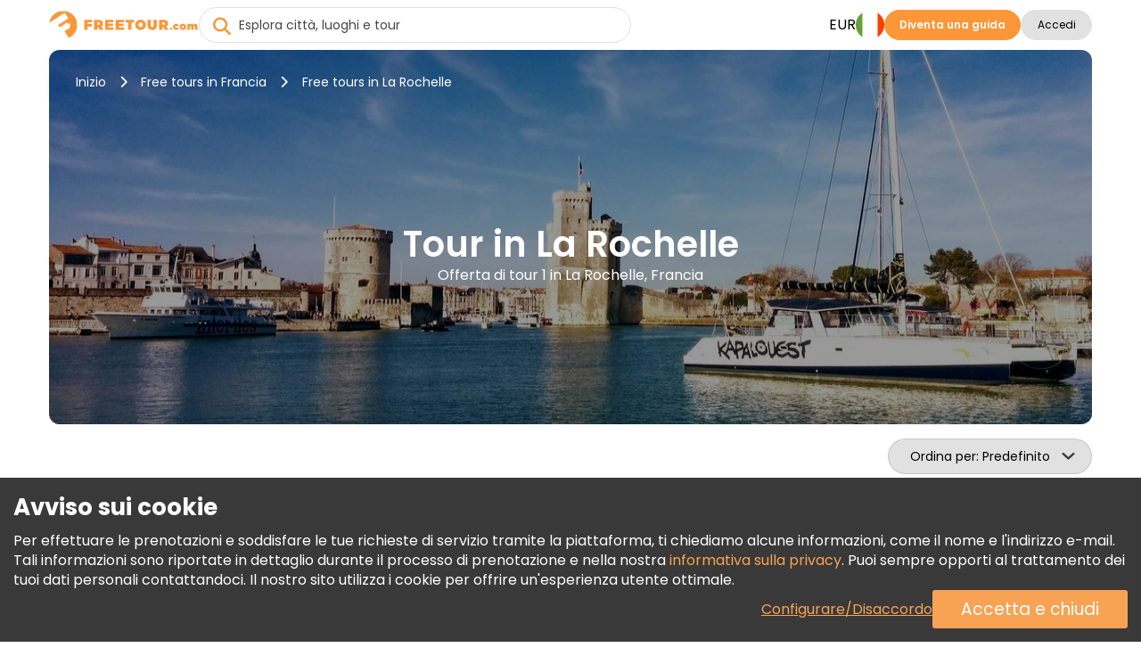

--- FILE ---
content_type: text/html; charset=UTF-8
request_url: https://www.freetour.com/it/la-rochelle
body_size: 18363
content:
<!doctype html>
<html lang="it">
    <head>
    <meta charset="utf-8">
    <meta http-equiv="X-UA-Compatible" content="IE=edge">
    <title>Tour gratuiti a La Rochelle, Francia | FREETOUR.com</title>
    <meta name="title" content="Tour gratuiti a La Rochelle, Francia | FREETOUR.com">
    <meta name="description" content="Partecipa al tuo tour a piedi gratuito in La Rochelle e scoprine la cultura, le curiosità, le storie e le leggende con guide locali entusiaste e coinvolgenti.">
    <meta name="viewport" content="width=device-width, initial-scale=1.0">
    <meta name="author" content="Freetour.com Limited">
    <meta name="csrf-token" content="jwh6tjD1M4qtD0EVf8sZQiO0ArXeJoC5CpB1D4Kr">
    
    <link rel="preconnect" href="https://www.googletagmanager.com">
    <link rel="preconnect" href="https://www.google.com">
    <link rel="preconnect" href="https://www.gstatic.com" crossorigin>
    <link rel="preconnect" href="https://fonts.googleapis.com">
    <link href="https://fonts.googleapis.com/css2?family=Poppins:wght@400;600;700&display=swap" rel="stylesheet">

    <script src="https://www.google.com/recaptcha/enterprise.js?render=6LdX-5QhAAAAAIfW18ANq5FgmCqWmfuKFp0nFua9" type="cd736071fb1c430e0f05416d-text/javascript"></script>
    <!-- Hotjar Tracking Code for https://www.freetour.com -->
    <script type="cd736071fb1c430e0f05416d-text/javascript">
        (function(h,o,t,j,a,r){
            h.hj=h.hj||function(){(h.hj.q=h.hj.q||[]).push(arguments)};
            h._hjSettings={hjid:5100876,hjsv:6};
            a=o.getElementsByTagName('head')[0];
            r=o.createElement('script');r.async=1;
            r.src=t+h._hjSettings.hjid+j+h._hjSettings.hjsv;
            a.appendChild(r);
        })(window,document,'https://static.hotjar.com/c/hotjar-','.js?sv=');
    </script>
    <base href="https://www.freetour.com/it/ ">
    <link rel="stylesheet" href="/css/primary-styles.css">
            <script src="/cdn-cgi/scripts/7d0fa10a/cloudflare-static/rocket-loader.min.js" data-cf-settings="cd736071fb1c430e0f05416d-|49"></script><link rel="preload" href="/css/jquery-ui.min.css" as="style" onload="this.onload=null;this.rel='stylesheet'">
        <noscript>
        <link rel="stylesheet" href="/css/jquery-ui.min.css">
    </noscript>

    <script type="cd736071fb1c430e0f05416d-text/javascript">
    window.dataLayer = window.dataLayer || [];
</script>
    <script type="cd736071fb1c430e0f05416d-text/javascript">
    window.dataLayer = window.dataLayer || [];
    function gtag(){dataLayer.push(arguments);}
    if (!document.cookie.includes('freetour-gdpr-consent')) {
        gtag('consent', 'default', {
            'security_storage': 'granted',
            'functionality_storage': 'granted',
            'ad_storage': 'denied',
            'ad_user_data': 'denied',
            'ad_personalization': 'denied',
            'analytics_storage': 'denied',
        });
    } else {
        const consentMode = JSON.parse(document.cookie.match(/freetour-gdpr-consent=([^;]+)/)[1]);
        gtag('consent', 'default', consentMode);
    }


    (function(w,d,s,l,i){w[l]=w[l]||[];w[l].push({'gtm.start':
            new Date().getTime(),event:'gtm.js'});var f=d.getElementsByTagName(s)[0],
        j=d.createElement(s),dl=l!='dataLayer'?'&l='+l:'';j.async=true;j.src=
        'https://www.googletagmanager.com/gtm.js?id='+i+dl;f.parentNode.insertBefore(j,f);
    })(window,document,'script','dataLayer','GTM-5564CX3');
</script>
    <script type="application/ld+json">
    {
      "@context": "http://schema.org",
      "@type": "Organization",
      "name": "Freetour.com",
      "url": "https://www.freetour.com",
      "logo": "https://www.freetour.com/images/freetour_big.png",
      "email": "support@freetour.com",
      "sameAs": [
        "https://www.youtube.com/channel/UC0MiEhOSH5D8s5E0P0Lghqg",
        "https://www.facebook.com/freetourcom",
        "https://www.instagram.com/freetourcom/",
        "https://twitter.com/freetourcom",
        "https://www.tiktok.com/@freetour.com"
      ]
    }
</script>
    <meta property="og:site_name" content="Freetour">
<meta property="og:title" content="Tour gratuiti a La Rochelle, Francia | FREETOUR.com">
<meta property="og:type" content="website">
<meta property="og:url" content="https://www.freetour.com/it/la-rochelle">
    <meta property="og:image" content="https://www.freetour.com/images/cities/1379-1736956655.jpg">
<meta property="og:description" content="Partecipa al tuo tour a piedi gratuito in La Rochelle e scoprine la cultura, le curiosità, le storie e le leggende con guide locali entusiaste e coinvolgenti.">    <link rel="canonical" href="https://www.freetour.com/it/la-rochelle">

            <link rel="alternate" hreflang="en" href="https://www.freetour.com/la-rochelle">
                    <link rel="alternate" hreflang="es" href="https://www.freetour.com/es/la-rochelle">
                    <link rel="alternate" hreflang="pt" href="https://www.freetour.com/pt/la-rochelle">
                    <link rel="alternate" hreflang="de" href="https://www.freetour.com/de/la-rochelle">
                    <link rel="alternate" hreflang="fr" href="https://www.freetour.com/fr/la-rochelle">
                    <link rel="alternate" hreflang="it" href="https://www.freetour.com/it/la-rochelle">
            
    <script type="cd736071fb1c430e0f05416d-text/javascript">
        window._ft = window._ft || {};
        _ft.loggedIn = 0;
        _ft.recaptchaSiteKey = '6LdX-5QhAAAAAIfW18ANq5FgmCqWmfuKFp0nFua9';
    </script>

    	<link rel="preload" as="image" href="/images/cities/1379-1736956655.jpg">
	<link rel="stylesheet" href="/min/css/city.css?id=28642b0814958d6566bb">
	<script type="cd736071fb1c430e0f05416d-text/javascript">
		window._ft = window._ft || {};
		_ft.sortBy = 'Ordina per';
	</script>

</head>

    <body class="content-wrapper city-page ">
        <noscript><iframe src="https://www.googletagmanager.com/ns.html?id=GTM-5564CX3" height="0" width="0" style="display:none;visibility:hidden"></iframe></noscript>
        <header class="header-wrapper" data-testIsMobile="">
    <div class="container--new">
        <div class="header">
            <div class="header__block">
                                    <a href="https://www.freetour.com/it" class="header__logo" id="header__logo">
                        <img src="https://www.freetour.com/images/new-icons/logos.svg" alt="Freetour.com logo">
                    </a>
                            </div>
                            <div class="search search-container ">
    <i
        class="fa-solid fa-circle-xmark search-clear"
            ></i>
    <input
        type="search"
        name="term"
        autocomplete="off"
        aria-label="Esplora città, luoghi e tour"
        placeholder="Esplora città, luoghi e tour"
        maxlength="35"
        value=""
        class="search-keywords js-search js-search-global"
    >
    <div class="search-results__wrap is-hidden">
        <div class="search-results js-search-results" data-search-empty="Spiacenti, non abbiamo trovato nulla che corrisponda ai tuoi criteri di ricerca."></div>
    </div>
        <a href="#" class="search-result is-hover is-hidden js-search-results-tmpl">
        <span class="search-result__image"></span>
        <span class="search-result__info">
            <span class="search-result__title"></span>
            <span class="search-result__text"></span>
        </span>
    </a>
</div>
                                                    <div class="header__block header-desktop header__block--desktop">
                                                                        <div class="header__block-item header-desktop__currency header__block--uppercase js-currency-result" data-toggle="modal"
                                 data-target="#modalCurrency" id="currency-btn">EUR</div>
                                                <nav aria-label="Languages" class="header__block-item header__lang">
                            <div class="header-desktop__lang-item menu-item has-children">
                                <span class="header-desktop__lang-general " id="lang-btn">
                                    <img
                                            src="https://www.freetour.com/images/icon/flags/italian.svg"
                                            alt="Italian"
                                    >
                                </span>
                                                                    <ul class="
            lang-list 
    ">
            <li class="lang-list__item  ">
            <a href="https://www.freetour.com/la-rochelle" class="lang-list__link js-lang-list-link" >
                <div class="lang-list__image-wrap">
                    <img
                        class="lang-list__image"
                        loading="lazy"
                        src="https://www.freetour.com/images/icon/flags/english.svg"
                        alt="English"
                    >
                </div>
                <span class="lang-list__name">Inglese</span>
            </a>
        </li>
            <li class="lang-list__item  ">
            <a href="https://www.freetour.com/es/la-rochelle" class="lang-list__link js-lang-list-link" >
                <div class="lang-list__image-wrap">
                    <img
                        class="lang-list__image"
                        loading="lazy"
                        src="https://www.freetour.com/images/icon/flags/spanish.svg"
                        alt="Spanish"
                    >
                </div>
                <span class="lang-list__name">Spagnolo</span>
            </a>
        </li>
            <li class="lang-list__item  ">
            <a href="https://www.freetour.com/pt/la-rochelle" class="lang-list__link js-lang-list-link" >
                <div class="lang-list__image-wrap">
                    <img
                        class="lang-list__image"
                        loading="lazy"
                        src="https://www.freetour.com/images/icon/flags/portuguese.svg"
                        alt="Portuguese"
                    >
                </div>
                <span class="lang-list__name">Portoghese</span>
            </a>
        </li>
            <li class="lang-list__item  ">
            <a href="https://www.freetour.com/de/la-rochelle" class="lang-list__link js-lang-list-link" >
                <div class="lang-list__image-wrap">
                    <img
                        class="lang-list__image"
                        loading="lazy"
                        src="https://www.freetour.com/images/icon/flags/german.svg"
                        alt="German"
                    >
                </div>
                <span class="lang-list__name">Tedesco</span>
            </a>
        </li>
            <li class="lang-list__item  ">
            <a href="https://www.freetour.com/fr/la-rochelle" class="lang-list__link js-lang-list-link" >
                <div class="lang-list__image-wrap">
                    <img
                        class="lang-list__image"
                        loading="lazy"
                        src="https://www.freetour.com/images/icon/flags/french.svg"
                        alt="French"
                    >
                </div>
                <span class="lang-list__name">Francese</span>
            </a>
        </li>
            <li class="lang-list__item   active ">
            <a href="https://www.freetour.com/it/la-rochelle" class="lang-list__link js-lang-list-link" >
                <div class="lang-list__image-wrap">
                    <img
                        class="lang-list__image"
                        loading="lazy"
                        src="https://www.freetour.com/images/icon/flags/italian.svg"
                        alt="Italian"
                    >
                </div>
                <span class="lang-list__name">Italiano</span>
            </a>
        </li>
    </ul>
                                                            </div>
                        </nav>
                                                    <div class="header__block-item header-buttons">
                                <a
        href="https://www.freetour.com/it/signup"
        class="btn btn-primary header-mobile__btn btn-link"
        id="become-guide" 
    >Diventa una guida</a>
                            </div>
                                                
                            <div class="header__block-item header-buttons">
                                                                    <button
        class="btn btn-secondary header__login  js-modal-button js-modal-open"
        data-modal="login" data-target="#modalLogin" data-toggle="modal" data-testId="modalOpen" 
    >Accedi</button>
                                                                <div class="profile__wrapper js-profile__wrapper  ">
                                    <div class="profile__icon">
                                                                                    <img class="js-profile-icon" src="" alt="profile__icon">
                                            <div class="js-profile-letter profile__letter"></div>
                                                                            </div>
                                    <div class="js-profile-name profile__name  empty ">
                                        <div class="name">
                                                                                            
                                                                                    </div>
                                        <div class="level">
                                                                                    </div>
                                    </div>
                                </div>
                                <div id="profile-dropdown" class="profile-dropdown">
                                    <div data-link="https://www.freetour.com/it/account/profile"
                                         class="profile-dropdown__link js-go-link">
                                        Profilo
                                    </div>
                                    <div data-link="https://www.freetour.com/it/account/bookings/upcoming"
                                         class="profile-dropdown__link js-go-link">
                                        Prenotazioni
                                    </div>
                                    <div data-link="https://www.freetour.com/it/account/conversation"
                                         class="profile-dropdown__link js-go-link js-message-count">
                                        Messaggi <span></span>
                                    </div>
                                    <div data-link="https://www.freetour.com/it/account/payments"
                                         class="profile-dropdown__link js-go-link">
                                        Pagamenti
                                    </div>
                                    <div data-link="https://www.freetour.com/it/loyalty"
                                         class="profile-dropdown__link js-go-link">
                                        Programma di Fidelizzazione
                                    </div>
                                                                        <div data-link="https://www.freetour.com/it/help" class="profile-dropdown__link js-go-link">
                                        Auito
                                    </div>
                                    <div data-link="https://www.freetour.com/it/logout" class="profile-dropdown__link js-go-link">
                                        Esci
                                    </div>
                                </div>
                            </div>
                                                            </div>
            
            <div class="header__block header-mobile header__block--mobile">
                                    <div class="header-mobile__login" data-toggle="modal" data-target="#modalLogin">
                        <i class="fa-duotone fa-solid fa-circle-user"
                           style="--fa-primary-color: var(--dark_grey); --fa-secondary-color: var(--light_grey); "></i>
                    </div>
                                <div class="header-mobile__profile js-profile__wrapper "  style="display: none">
                                            <div class="profile__icon">
                            <img class="header-mobile__profile__icon js-profile-icon" src="" alt="profile__icon">
                        </div>
                        <div class="header-mobile__profile__icon js-profile-letter profile__letter" ></div>
                                    </div>
                <div id="header-mobile__profile-menu" class="header-mobile__profile-menu">
                    <div class="menu-overlay"></div>
                    <div class="menu-content">
                        <i class="fa-solid fa-xmark header-mobile__profile-menu-close"></i>
                        <ul class="header-mobile__profile-menu-ul">
                            <li class="header-mobile__profile-menu-li">
                                <a href="https://www.freetour.com/it/account/profile">

                                    <div class="profile__info">
                                        <div class="profile__icon">
                                                                                            <img class="js-profile-icon" src="" alt="profile__icon">
                                                <div class="js-profile-letter profile__letter"></div>
                                                                                    </div>
                                        <div class="js-profile-name profile__name  empty ">
                                            <div class="name">
                                                
                                            </div>
                                            <div class="level">
                                                                                            </div>
                                        </div>
                                    </div>
                                </a>
                            </li>

                            <li class="header-mobile__profile-menu-li">
                                <a href="https://www.freetour.com/it/account/bookings/upcoming" class="profile-menu-link booking-link">
                                    Prenotazioni
                                </a>
                            </li>
                            <li class="header-mobile__profile-menu-li ">
                                <a href="https://www.freetour.com/it/account/conversation" class="profile-menu-link message-link js-message-count">
                                    Messaggi <span>                                </a>
                            </li>
                            <li class="header-mobile__profile-menu-li">
                                <a href="https://www.freetour.com/it/account/payments" class="profile-menu-link payment-link">
                                    Pagamenti
                                </a>
                            </li>
                            <li class="header-mobile__profile-menu-li">
                                <a href="https://www.freetour.com/it/loyalty" class="profile-menu-link icon-smart">
                                    Programma di Fidelizzazione
                                </a>
                            </li>
                                                        <li class="header-mobile__profile-menu-li">
                                <a href="https://www.freetour.com/it/help" class="profile-menu-link help-link">
                                    Auito
                                </a>
                            </li>
                            <li class="header-mobile__profile-menu-li">
                                <a href="https://www.freetour.com/it/logout" class="profile-menu-link logout-link">
                                    Esci
                                </a>
                            </li>
                        </ul>

                    </div>
                </div>
                <div class="header-mobile__button">
                    <i class="fa-solid fa-bars"></i>
                </div>
                <nav class="header-mobile__menu">
                    <div class="menu-overlay"></div>
                    <div class="menu-content">
                                                    <div class="header-mobile_top">
                            <div class="header-mobile__lang js-lang" data-toggle="modal"
                                 data-target="#modalLang">
                                <div class="header-mobile__lang-wrapper">
                                    <img
                                            class="header-mobile__lang-img"
                                            src="https://www.freetour.com/images/icon/flags/italian.svg"
                                            alt="Italian"
                                    >
                                </div>
                                <i class="fa-solid fa-angle-down"></i>
                            </div>
                            <div class="header-mobile__currency js-currency-result"
                                 data-toggle="modal"
                                 data-target="#modalCurrency">
                                <span>EUR</span>
                                <i class="fa-solid fa-angle-down"></i>
                            </div>
                            <i class="fa-solid fa-xmark header-mobile__menu-close"></i>
                        </div>
                                                <ul class="header-mobile__menu-ul">
                            <li class="header-mobile__menu-li">
                                <i class="fa-solid fa-newspaper header-mobile__menu-icon"></i>
                                <a href="https://www.freetour.com/it/blog" class="header-mobile__menu-link">
                                    Blog
                                </a>
                            </li>
                            <li class="header-mobile__menu-li">
                                <i class="fa-solid fa-circle-info header-mobile__menu-icon"></i>
                                <a href="https://www.freetour.com/it/help" class="header-mobile__menu-link">
                                    Aiuto
                                </a>
                            </li>
                            <li class="header-mobile__menu-li">
                                <i class="fa-solid fa-envelope header-mobile__menu-icon"></i>
                                <a href="https://www.freetour.com/it/contact" class="header-mobile__menu-link">
                                    Contattaci
                                </a>
                            </li>
                            <li class="header-mobile__menu-li">
                                <i class="fa-solid fa-network-wired header-mobile__menu-icon"></i>
                                <a href="https://www.freetour.com/it/affiliate" class="header-mobile__menu-link">
                                    Partecipare al programma di affiliazione
                                </a>
                            </li>
                        </ul>
                                                    <div class="header-mobile__buttons">
                                <a
        href="https://www.freetour.com/it/signup"
        class="btn btn-primary btn--big header-mobile__btn btn-link"
        
    >Diventa una guida</a>
                            </div>
                                            </div>
                </nav>
            </div>
        </div>
    </div>
</header>

        
        <main class="page-content tricky-bg city">
                        <div class="container--new">
                	<div class="hero ">
    <div class="hero-image__wrap">
        <img
            class="hero-image"
            loading="lazy"
            src="/images/cities/1379-1736956655.jpg"
            alt="Tour gratuiti in La Rochelle, Francia"
        >
    </div>
    <div class="hero-wrap">
                    <div class="hero-breadcrumbs">
    <a
        class="hero-breadcrumbs__link"
        href="https://www.freetour.com/it"
        title="Inizio"
    >Inizio</a>
            <i class="fa-solid fa-chevron-right"></i>
        <a
            class="hero-breadcrumbs__link"
            href="https://www.freetour.com/it/destination/france"
            title="Free tours in Francia"
        >Free tours in Francia</a>
                <i class="fa-solid fa-chevron-right"></i>
        <span class="hero-breadcrumbs__text">
            Free tours in La Rochelle
        </span>
        </div>
<div class="hero-breadcrumbs__mobile">
            <a
            href="https://www.freetour.com/it/destination/france"
            class="hero-breadcrumbs__link"
        >Free tours in Francia</a>
    </div>

<script type="application/ld+json">
{
    "@context": "https://schema.org",
    "@type": "BreadcrumbList",
    "itemListElement": [{
      "@type": "ListItem",
      "position": 1,
      "item": {
        "@id": "https://www.freetour.com/it",
        "name": "Inizio"
      }
    },{
      "@type": "ListItem",
      "position": 2,
      "item": {
        "@id": "https://www.freetour.com/it/destination/france",
        "name": "Tour in Francia"
      }
    },{
      "@type": "ListItem",
      "position": 3,
      "item": {
        "@id": "https://www.freetour.com/it/la-rochelle",
        "name": "Tour in La Rochelle"
      }
    }]
}
</script>
                <div class="hero-text">
            <h1 class="hero-text__title ">
                Tour in La Rochelle
            </h1>
            <h2 class="hero-text__subtitle">
                Offerta di tour 1 in La Rochelle, Francia
            </h2>
        </div>
    </div>
</div>

	<div class="filters-mobile">
		<div class="filters-mobile__head">
						<div class="city-sorting">
    <select
        id="sortBy"
        class="js-select2 js-sort js-select2-icons js-select2-side"
    >
        <option value=""  selected>Predefinito</option>
        <option value="rhigh" >Valutazione</option>
        <option value="phigh" >Prezzo (dalla più alta)</option>
        <option value="plow" >Prezzo (dalla più bassa)</option>
                    </select>
</div>
			<div class="filters-main">
                <span class="filters-main__count"></span>
            </div>
		</div>
		<div class="filters-mobile__bottom">
					</div>
	</div>
	<div class="city-content">
		<div class="city-left filters js-city-filters">
			<script type="cd736071fb1c430e0f05416d-text/javascript">
    window._ft = window._ft || {};
    _ft.calendarTrans = {
        'buttons': {
            'apply': 'Fare domanda a',
            'clear': 'Elimina',
        },
        'months': {
            'short': 'Gen, Feb, Mar, Apr, Mag, Giu, Lug, Ago, Set, Ott, Nov, Dic',
            'long': 'Gennaio, Febbraio, Marzo, Aprile, Maggio, Giugno, Luglio, Agosto, Settembre, Ottobre, Novembre, Dicembre',
        },
        'week': {
            'short': 'Lu, Ma, Me, Gi, Ve, Sa, Do',
            'middle': 'Lun, Mar, Mer, Gio, Ven, Sab, Dom',
        },
        'today': 'Oggi'
    }
</script>

<div class="filters-container filters-left">
    <div class="filters-header">
        <div class="filters-header__close"></div>
        <div class="filters-header__clear js-go-link" data-link="https://www.freetour.com/it/la-rochelle">Elimina tutto</div>
    </div>
    <div class="filters-found hide-tablet  hide-desktop " data-counts="1">
        <b>Offerta <span class="filters-found__count"> 1 i</span> risultati</b> da 1 in La Rochelle, Francia
    </div>
            <div class="search-block search-block__date is-city ">
    <input
        type="text"
        class="datepicker-range is-city "
        placeholder="Seleziona la data del tour"
        readonly
    >
    <div class="search-calendar" data-title="Seleziona data o periodo">
        <div class="search-calendar__range"></div>
    </div>
    <input type="text" class="js-date-start" name="from" hidden>
    <input type="text" class="js-date-finish" name="to" hidden>
</div>
        <div class="search-block__labels">
                <label>
        <input
            type="radio"
            name="date-label"
            value="Oggi"
            id="today"
            class="search-block__special-date"
            data-testId="date-label-0"
        >
        <span class="custom-label">Oggi</span>
    </label>
                <label>
        <input
            type="radio"
            name="date-label"
            value="Domani"
            id="tomorrow"
            class="search-block__special-date"
            data-testId="date-label-1"
        >
        <span class="custom-label">Domani</span>
    </label>
                <label>
        <input
            type="radio"
            name="date-label"
            value="Dopodomani"
            id="after-tomorrow"
            class="search-block__special-date"
            data-testId="date-label-2"
        >
        <span class="custom-label">Dopodomani</span>
    </label>
    </div>
        <div class="filters-block">
        <div class="filters-block__title">Prezzo</div>
        <div
            class="filters-block__price js-price-default"
            data-euro="1"
            data-currency="€"
        >
            <input
                type="text"
                class="js-price-min"
                data-testId="priceMin"
                aria-label="price minimal"
                value="€30"
            >
            <input
                type="text"
                class="js-price-max"
                data-testId="priceMax"
                aria-label="price maximum"
                value="€30"
            >
            <div class="filters__content js-range-wrap">
                <div id="price-range" class="filters-range"></div>
            </div>
        </div>
    </div>
    <div class="filters-block">
        <div class="filters-block__title">Valutazione</div>
        <div class="search-block__ratings">
                            <input
                    type="radio"
                    name="filters-rating"
                    value="Qualsiasi"
                    id="rating-0"
                    class="search-block__rating js-rating"
                    data-testId="rating-0"
                     checked                 >
                <label
                    for="rating-0"
                >Qualsiasi</label>
                            <input
                    type="radio"
                    name="filters-rating"
                    value="9"
                    id="rating-9"
                    class="search-block__rating js-rating"
                    data-testId="rating-1"
                                    >
                <label
                    for="rating-9"
                >9+</label>
                            <input
                    type="radio"
                    name="filters-rating"
                    value="8"
                    id="rating-8"
                    class="search-block__rating js-rating"
                    data-testId="rating-2"
                                    >
                <label
                    for="rating-8"
                >8+</label>
                            <input
                    type="radio"
                    name="filters-rating"
                    value="7"
                    id="rating-7"
                    class="search-block__rating js-rating"
                    data-testId="rating-3"
                                    >
                <label
                    for="rating-7"
                >7+</label>
                            <input
                    type="radio"
                    name="filters-rating"
                    value="6"
                    id="rating-6"
                    class="search-block__rating js-rating"
                    data-testId="rating-4"
                                    >
                <label
                    for="rating-6"
                >6+</label>
                    </div>
    </div>
    <div class="filters-block js-start-time">
        <div class="filters-block__title">Ora di inizio</div>
        <div class="filters-block__groups filters-block__checkbox-wrap js-container" data-name="time">
            <div class="filters-block__checkbox">
                <input
                    type="checkbox"
                    id="time-reset"
                    value="reset"
                    class="is-reset js-parameters-reset"
                     checked                 >
                <label
                    for="time-reset"
                    class="js-reset-text"
                >Qualsiasi <div class="f-value">(1)</div></label>
            </div>
                            <div class="filters-block__checkbox">
                    <input
                            type="checkbox"
                            id="time-morning"
                            name="type-morning"
                            value="morning"
                            class="js-parameters"
                                                                            >
                    <label for="time-morning">
                        <b class="filters-block__checkbox-period">
                            Mattina
                            <small>prima delle 12 PM</small>
                        </b>
                        <div class="f-value">(1)</div>
                    </label>
                </div>
                            <div class="filters-block__checkbox">
                    <input
                            type="checkbox"
                            id="time-afternoon"
                            name="type-afternoon"
                            value="afternoon"
                            class="js-parameters"
                                                                            >
                    <label for="time-afternoon">
                        <b class="filters-block__checkbox-period">
                            Pomeriggio
                            <small>12 PM — 5 PM</small>
                        </b>
                        <div class="f-value">(1)</div>
                    </label>
                </div>
                            <div class="filters-block__checkbox">
                    <input
                            type="checkbox"
                            id="time-evening"
                            name="type-evening"
                            value="evening"
                            class="js-parameters"
                                                         disabled                     >
                    <label for="time-evening">
                        <b class="filters-block__checkbox-period">
                            Sera
                            <small>dopo le 5 PM</small>
                        </b>
                        <div class="f-value">(0)</div>
                    </label>
                </div>
                    </div>
    </div>
    <div class="filters-block js-tour-language">
        <div class="filters-block__title">Lingua del tour</div>
        <div class="filters-block__groups filters-block__checkbox-wrap js-container" data-name="lang">
            <div class="filters-block__checkbox">
                <input
                    type="checkbox"
                    id="lang-reset"
                    value="reset"
                    class="is-reset js-parameters-reset"
                     checked                 >
                <label for="lang-reset" class="js-reset-text">Qualsiasi <div class="f-value">(1)</div></label>
            </div>
                            <div class="filters-block__checkbox">
                    <input
                        type="checkbox"
                        id="lang-english"
                        name="lang-english"
                        value="english"
                        class="js-parameters"
                                                                    >
                    <label for="lang-english">Inglese <div class="f-value">(1)</div></label>
                </div>
                    </div>
    </div>

            <div class="filters-block js-tour-type">
            <div class="filters-block__title">Categoria</div>
            <div class="filters-block__groups filters-block__checkbox-wrap js-container" data-name="type">
                <div class="filters-block__checkbox">
                    <input
                        type="checkbox"
                        id="type-reset"
                        value="reset"
                        class="is-reset js-parameters-reset"
                         checked                     >
                    <label for="type-reset" class="js-reset-text">Tutte le categorie <div class="f-value">(1)</div></label>
                </div>
                                                    <div class="filters-block__checkbox">
                        <input
                            type="checkbox"
                            id="type-Tour-a-piedi"
                            name="type-Tour-a-piedi"
                            value="12"
                            class="js-parameters"
                                                                                >
                        <label for="type-Tour-a-piedi">Tour a piedi
                            <div>
                                                                <span class="f-value">(1)<span>                            </div>
                        </label>
                    </div>
                            </div>
        </div>
    
    <div class="filters-clear hide-tablet  hide-desktop ">
        <div class="filters-clear__link js-go-link" data-link="https://www.freetour.com/it/la-rochelle">Elimina tutto</div>
    </div>
</div>

<div class="filters-submit">
    <button class="filters-button filters-button--city"><span>Mostra tour</span></button>
</div>
		</div>
		<div class="city-right">
			
			<div class="city-tours tours-list">
                <div
                    class="city-tours__messages js-city-message"
                                            style="display: none;"
                                    >
                    <i class="fa fa-times pull-right" style="cursor:pointer" onclick="if (!window.__cfRLUnblockHandlers) return false; this.parentNode.style.display='none'" data-cf-modified-cd736071fb1c430e0f05416d-=""></i>
                    <div class="js-city-message-text">
                                                                    </div>
                </div>
                <div class="full-list">
											<div
    class="city-tour js-city-tour js-go-link-mobile"
    data-link="https://www.freetour.com/it/la-rochelle/walking-tour-of-la-rochelle"
    data-city="La Rochelle"
    data-country="France"
    data-price="30"
    data-id="12402"
    data-position="1"
>
    <a
        class="city-tour__image js-link-tour"
        href="https://www.freetour.com/it/la-rochelle/walking-tour-of-la-rochelle"
    >
        
                        <img
            src="https://www.freetour.com/images/tours/12402/free-walking-tour-la-rochelle-02.jpg"
            alt="Tour a piedi alla scoperta di La Rochelle Fornito da John"
            title="FREETOUR.com &mdash; Tour a piedi alla scoperta di La Rochelle"
            loading="lazy"
        >
    </a>
    <div class="city-tour__info">
        <div class="city-tour__line">
            <div class="city-tour__category js-tour-category">
                Tour a piedi
            </div>
            <div class="city-tour__flags">
            <div
            class="city-tour__flag"
            title="Inglese"
            style="background-image:url(https://www.freetour.com/images/icon/flags/english.svg);"
        ></div>
    </div>
        </div>
        <a
            href="https://www.freetour.com/it/la-rochelle/walking-tour-of-la-rochelle"
            title="Tour a piedi alla scoperta di La Rochelle"
            class="city-tour__title js-link-tour"
        >
            Tour a piedi alla scoperta di La Rochelle

        </a>

        <div class="city-tour__line-col">
            <div class="city-tour__line-info">
                <div class="city-tour__ratings ">
    <div class="city-tour__rating">
        <div class="city-tour__rating-star" style="width: 93%;"></div>
    </div>
    <div class="city-tour__rating-text">
                    9.3 <span>(260)</span>
            </div>
</div>                <span class="city-tour__rewards">

            <img
            src="/images/icon/verified-new.svg"
            alt="Verificato da FREETOUR.com"
            title="Verificato da Freetour.com"
        >
            </span>
            </div>
                    </div>

        <div class="city-tour__text">
            Unitevi a noi in un tour culturale di La Rochelle! Scoprite i principali siti storici e immergetevi nella cultura locale. Assaporate le specialità gastronomiche regionali e ricevete i migliori consigli per chi visita La Rochelle per la prima volta. Scoprite con noi il fascino della moderna La Rochelle!
        </div>

        <div class="city-tour__provider">
            <div
                style="background-image:
                    url(https://www.freetour.com/images/companies/27804/small.jpg),
                    url('/images/icon/default/avatar.svg')"
                class="city-tour__provider-image"
            ></div>
            <div class="city-tour__provider-info">
                <span>Fornito da </span>
                <a
                    href="https://www.freetour.com/it/company/27804"
                    class="city-tour__provider-name"
                >John</a>
                <div class="icon icon-timer">
    2 ore
</div>
<div class="icon icon-time">
    10:00 AM, 2:00 PM
    </div>            </div>
            <div class="city-tour__provider-times">
                <div class="icon icon-timer">
    2 ore
</div>
<div class="icon icon-time">
    10:00 AM, 2:00 PM
    </div>            </div>
        </div>

        <div class="city-tour__bottom">
            <div
        class="
                            city-tour__price
                    "
            >

        <span class="is-from">Da</span> €30.00
                    </div>

            <a
        href="https://www.freetour.com/it/la-rochelle/walking-tour-of-la-rochelle"
        class="btn btn-primary city-tour__button js-link-tour btn-link"
        title="Tour a piedi alla scoperta di La Rochelle" 
    >Informazioni e prenotazioni</a>
        </div>
    </div>
</div>

						                                                        <div class="loyalty-promo is-city">
    <div class="loyalty-promo__container is-city">
        <div class="loyalty-promo__title">
            Viaggia Smart, risparmia di più
        </div>
        <div class="loyalty-promo__text is-city">
                            Fai la tua prima prenotazione e sblocca offerte e sconti incredibili.
                    </div>
            </div>
</div>
											
					                </div>
			</div>
		</div>
	</div>

		<div class="city-reviews">
        <h2 class="city-title">
            259 Recensioni a La Rochelle
        </h2>
        <div class="city-reviews__items js-slider">
            
               <div
                   class="city-review js-go-link"
                   data-link="https://www.freetour.com/it/la-rochelle/walking-tour-of-la-rochelle"
               >
                   <div class="city-review__header">
                       <div class="city-review__rating">
                           <div class="city-review__rating-star" style="width:100%"></div>
                       </div>
                       <div class="city-review__data">
                                                          <div class="city-reviews-name">di Graham Manning</div>
                                                      <div class="city-reviews-date">Recensito l’ Jun 29, 2024</div>
                       </div>
                   </div>
                   <div class="city-review__title">
                       "Informative"
                   </div>
                   <div class="city-review__text">
                       John è un&#039;eccellente guida turistica; è stato utile per comprendere il passato e il presente di La Rochelle.
Grazie 
                   </div>
               </div>
            
               <div
                   class="city-review js-go-link"
                   data-link="https://www.freetour.com/it/la-rochelle/walking-tour-of-la-rochelle"
               >
                   <div class="city-review__header">
                       <div class="city-review__rating">
                           <div class="city-review__rating-star" style="width:100%"></div>
                       </div>
                       <div class="city-review__data">
                                                          <div class="city-reviews-name">di Frédéric  Becker </div>
                                                      <div class="city-reviews-date">Recensito l’ Dec 29, 2019</div>
                       </div>
                   </div>
                   <div class="city-review__title">
                       "Great tour!"
                   </div>
                   <div class="city-review__text">
                       Abbiamo fatto un tour fantastico, abbiamo imparato cose molto interessanti e ci siamo divertiti molto!
                   </div>
               </div>
            
               <div
                   class="city-review js-go-link"
                   data-link="https://www.freetour.com/it/la-rochelle/walking-tour-of-la-rochelle"
               >
                   <div class="city-review__header">
                       <div class="city-review__rating">
                           <div class="city-review__rating-star" style="width:100%"></div>
                       </div>
                       <div class="city-review__data">
                                                          <div class="city-reviews-name">di Greg Moore</div>
                                                      <div class="city-reviews-date">Recensito l’ Oct 09, 2019</div>
                       </div>
                   </div>
                   <div class="city-review__title">
                       "Great Tour of La Rochelle with John"
                   </div>
                   <div class="city-review__text">
                       Io e mia moglie abbiamo apprezzato il tour e lo consigliamo vivamente.  John è stato una guida eccellente con conoscenze locali e un ottimo modo di presentare le informazioni.  Faremmo sicuramente...
                   </div>
               </div>
            
               <div
                   class="city-review js-go-link"
                   data-link="https://www.freetour.com/it/la-rochelle/walking-tour-of-la-rochelle"
               >
                   <div class="city-review__header">
                       <div class="city-review__rating">
                           <div class="city-review__rating-star" style="width:100%"></div>
                       </div>
                       <div class="city-review__data">
                                                          <div class="city-reviews-name">di Rachel</div>
                                                      <div class="city-reviews-date">Recensito l’ Sep 29, 2019</div>
                       </div>
                   </div>
                   <div class="city-review__title">
                       "Great tour!"
                   </div>
                   <div class="city-review__text">
                       Raccomandiamo vivamente questo tour! John vi fornisce una grande storia di La Rochelle, oltre a portarvi nei migliori punti di interesse fotografico, consigli sulle cose da fare e da vedere e...
                   </div>
               </div>
            
               <div
                   class="city-review js-go-link"
                   data-link="https://www.freetour.com/it/la-rochelle/walking-tour-of-la-rochelle"
               >
                   <div class="city-review__header">
                       <div class="city-review__rating">
                           <div class="city-review__rating-star" style="width:100%"></div>
                       </div>
                       <div class="city-review__data">
                                                          <div class="city-reviews-name">di Diane  Simon</div>
                                                      <div class="city-reviews-date">Recensito l’ Sep 29, 2019</div>
                       </div>
                   </div>
                   <div class="city-review__title">
                       "wonderful experience"
                   </div>
                   <div class="city-review__text">
                       John ci ha fornito un tour molto informativo e divertente di La Rochelle, conosce molto bene la città e ci ha fornito la storia in modo leggero che ha reso le storie vive. eravamo solo un gruppo...
                   </div>
               </div>
            
               <div
                   class="city-review js-go-link"
                   data-link="https://www.freetour.com/it/la-rochelle/walking-tour-of-la-rochelle"
               >
                   <div class="city-review__header">
                       <div class="city-review__rating">
                           <div class="city-review__rating-star" style="width:100%"></div>
                       </div>
                       <div class="city-review__data">
                                                          <div class="city-reviews-name">di Liz Morrell</div>
                                                      <div class="city-reviews-date">Recensito l’ Sep 15, 2019</div>
                       </div>
                   </div>
                   <div class="city-review__title">
                       "La Rochelle"
                   </div>
                   <div class="city-review__text">
                       Un tour eccellente - John lo ha reso davvero interessante. Pieno di storia e di conoscenze oceaniche.
                   </div>
               </div>
            
               <div
                   class="city-review js-go-link"
                   data-link="https://www.freetour.com/it/la-rochelle/walking-tour-of-la-rochelle"
               >
                   <div class="city-review__header">
                       <div class="city-review__rating">
                           <div class="city-review__rating-star" style="width:100%"></div>
                       </div>
                       <div class="city-review__data">
                                                          <div class="city-reviews-name">di Dermot Parsons</div>
                                                      <div class="city-reviews-date">Recensito l’ Sep 04, 2019</div>
                       </div>
                   </div>
                   <div class="city-review__title">
                       "Informative, entertaining ... a great tour"
                   </div>
                   <div class="city-review__text">
                       La nostra guida, John, era ben informata e abile nell&#039;interagire con il gruppo. Ha mantenuto il giusto ritmo mentre ci portava in giro per molti luoghi interessanti del centro di La Rochelle...
                   </div>
               </div>
            
               <div
                   class="city-review js-go-link"
                   data-link="https://www.freetour.com/it/la-rochelle/walking-tour-of-la-rochelle"
               >
                   <div class="city-review__header">
                       <div class="city-review__rating">
                           <div class="city-review__rating-star" style="width:100%"></div>
                       </div>
                       <div class="city-review__data">
                                                          <div class="city-reviews-name">di Maarten Raes</div>
                                                      <div class="city-reviews-date">Recensito l’ Sep 01, 2019</div>
                       </div>
                   </div>
                   <div class="city-review__title">
                       "Great introduction to La Rochelle"
                   </div>
                   <div class="city-review__text">
                       John ci ha fornito una panoramica molto interessante della storia della città, dei diversi quartieri, dei posti migliori da mangiare e da visitare. 
                   </div>
               </div>
            
               <div
                   class="city-review js-go-link"
                   data-link="https://www.freetour.com/it/la-rochelle/walking-tour-of-la-rochelle"
               >
                   <div class="city-review__header">
                       <div class="city-review__rating">
                           <div class="city-review__rating-star" style="width:100%"></div>
                       </div>
                       <div class="city-review__data">
                                                          <div class="city-reviews-name">di James Dunlea</div>
                                                      <div class="city-reviews-date">Recensito l’ Aug 17, 2019</div>
                       </div>
                   </div>
                   <div class="city-review__title">
                       "Definitely do this Walking Tour in La Rochelle"
                   </div>
                   <div class="city-review__text">
                       Il tour a piedi a La Rochelle è eccellente. Vi dà una splendida visione della storia e della cultura di questa bellissima città. Il tour è pieno di consigli meravigliosi sui posti dove mangiare e...
                   </div>
               </div>
                    </div>
    </div>

		<div class="city-promo">
        <div class="city-promo__content">
                            <h2 class="city-promo__title">Scoprite il fascino di La Rochelle: un mix perfetto di storia e bellezza costier</h2>
                <div class="city-promo__text js-city-text ">
                    <p>Situata sulla costa occidentale della Francia, La Rochelle è una splendida città nota per la sua ricca storia marittima e il suo ambiente pittoresco. Situata sulle rive dell'Oceano Atlantico, questa vivace città portuale offre un delizioso mix di fascino storico e contemporaneità.</p>
<p>Uno dei modi migliori per esplorare La Rochelle è approfittare di un tour gratuito. Queste escursioni guidate offrono gratuitamente una panoramica completa delle attrazioni più note della città. I visitatori possono passeggiare per lo storico Porto Vecchio, ammirando le iconiche Torri di La Rochelle che si ergono a sentinella del porto fin dal Medioevo. Il tour gratuito offre anche una panoramica sul passato storico della città, compreso il suo ruolo di importante porto commerciale durante l'Età dell'Esplorazione.</p>
<p>Passeggiate per le strette strade acciottolate del centro città, dove abbondano boutique, caffè e ristoranti. Non perdete la splendida architettura della Torre di San Nicola e della Torre della Lanterna, che insieme incorniciano l'ingresso del vecchio porto. La Rochelle vanta anche bellissime spiagge e vivaci mercati, che aumentano il fascino della città.</p>
<p>Per coloro che sono interessati a un'esperienza più approfondita, le visite guidate gratuite spesso includono soste presso punti di riferimento e gemme nascoste che mostrano il carattere unico della città. Che siate appassionati di storia o semplicemente desiderosi di godervi una pittoresca fuga al mare, La Rochelle offre un'esperienza indimenticabile che cattura l'essenza del fascino costiero francese.</p>
                </div>
                                    <div class="city-promo__read js-citytext-read">
                        continua a leggere
                    </div>
                                    </div>
        <div class="city-promo__trust">
            <div class="city-promo__header">
                Perché?
                <img
                    src="/images/logo/freetour.svg"
                    loading="lazy"
                    alt="freetour"
                >
            </div>
            <ul class="city-promo__list">
                                    <li>Tour gratuiti in oltre 140+ paesi!</li>
                                    <li>Valutazioni e recensioni affidabili!</li>
                                    <li>Prenotazione gratuita e garantita al 100%!</li>
                                    <li>Domande frequenti sui tour gratuiti a</li>
                            </ul>
            <img
                src="/images/city/city-promo-trust.svg"
                loading="lazy"
                alt="trusted"
                class="city-promo__image"
            >
        </div>
    </div>
		<div class="nearest-tours">
        <div class="tour-block ">
            <h2 class="tour-title city-title" style="margin-bottom: 16px">
                Altri tour vicino a La Rochelle
            </h2>
            <div class="city-tags__items">
                                    <a href="nantes" class="city-tags__item">
                        Tour gratuiti in Nantes
                    </a>
                                    <a href="angers" class="city-tags__item">
                        Tour gratuiti in Angers
                    </a>
                                    <a href="bordeaux" class="city-tags__item">
                        Tour gratuiti in Bordeaux
                    </a>
                                    <a href="tours" class="city-tags__item">
                        Tour gratuiti in Tours
                    </a>
                            </div>
        </div>
    </div>
	
	<script type="cd736071fb1c430e0f05416d-text/javascript">
        let google_tag_params = {
            dynx_itemid: 'La Rochelle',
            dynx_pagetype: 'city page',
            dynx_totalvalue: ''
        };
        </script>
	<script type="application/ld+json">
    {
    "@context": "https://schema.org/",
    "@type": "Product",
    "name": "&#127942; Tour gratuiti a La Rochelle, Francia | FREETOUR.com",
    "image": [
        "https://www.freetour.com/images/cities/1379-1736956655.jpg"
    ],
    "description": "Partecipa al tuo tour a piedi gratuito in La Rochelle e scoprine la cultura, le curiosità, le storie e le leggende con guide locali entusiaste e coinvolgenti.",
    "offers": {
        "@type": "AggregateOffer",
        "lowPrice": "0",
        "highPrice": 30,
        "priceCurrency": "EUR",
        "offerCount": 1
    },
    "aggregateRating": {
        "@type": "AggregateRating",
        "ratingValue": 9.62,
        "reviewCount": "259",
        "bestRating": "10",
        "worstRating": "0"
    }
}</script>
	<script type="application/ld+json">
    {
        "@context": "https://schema.org",
        "@type": "ItemList",
        "name": "Tour in La Rochelle",
        "url": "https://www.freetour.com/it/la-rochelle",
        "numberOfItems": 1,
        "itemListOrder": "Unordered",
        "itemListElement": [
                        {
              "@type": "ListItem",
              "position": 1,
              "url": "https://www.freetour.com/it/la-rochelle/walking-tour-of-la-rochelle",
              "image": "https://www.freetour.com/images/tours/12402/free-walking-tour-la-rochelle-02.jpg",
              "name": "&#9989; Tour a piedi alla scoperta di La Rochelle",
              "description": "Unitevi a noi in un tour culturale di La Rochelle! Scoprite i principali siti storici e immergetevi nella cultura locale. Assaporate le specialità gastronomiche regionali e ricevete i migliori consigli per chi visita La Rochelle per la prima volta. Scoprite con noi il fascino della moderna La Rochelle!"
            }                    ]
    }
</script>


	<script type="cd736071fb1c430e0f05416d-text/javascript">
		var optionsPublic = {
		    filters: {"city":"la-rochelle","from":"2026-01-28","to":"2027-01-28","price":[],"rating":[],"sort":null,"page":1,"priceRange":{"min":30,"max":30},"type":{"12":1},"typeCount":1,"lang":{"english":1},"langCount":1,"time":{"data":{"morning":1,"afternoon":1,"evening":0},"count":1}}		};
	</script>
            </div>
        </main>

        <footer class="footer container--new js-footer">
        <div class="footer-container">
            <div class="footer-block partners js-footer-block">
                <div class="footer-title">
                    <span>Partner</span>
                    <i class="fa-solid fa-angle-down"></i>
                </div>
                <ul class="footer-list">
                    <li class="footer-list__li">
                        <a href="https://www.freetour.com/it/signup/go" rel="nofollow">Iscriviti al Freetour</a>
                    </li>
                    <li class="footer-list__li">
                        <a href="https://admin.freetour.com" rel="nofollow">Accesso del fornitore</a>
                    </li>
                    <li class="footer-list__li">
                        <a href="https://www.freetour.com/it/affiliate" rel="nofollow">Programma di affiliazione</a>
                    </li>
                </ul>
            </div>
            <div class="footer-block company js-footer-block">
                <div class="footer-title">
                    <span>Società</span>
                    <i class="fa-solid fa-angle-down"></i>
                    </div>
                <ul class="footer-list">
                    <li class="footer-list__li">
                        <a href="https://www.freetour.com/it/destination">
                            Destinazioni
                        </a>
                    </li>
                    <li class="footer-list__li">
                        <a href="https://www.freetour.com/it/about">Chi siamo</a>
                    </li>
                    <li class="footer-list__li">
                        <a href="https://www.freetour.com/it/contact">Contattaci</a>
                    </li>
                    <li class="footer-list__li">
                        <a href="https://www.freetour.com/it/groups">
                            Gruppi
                        </a>
                    </li>
                    <li class="footer-list__li">
                        <a href="https://www.freetour.com/it/help">Aiuto</a>
                    </li>
                    <li class="footer-list__li">
                        <a href="https://www.freetour.com/it/blog">Blog</a>
                    </li>
                    <li class="footer-list__li">
                        <a href="https://www.freetour.com/it/press">Stampa</a>
                    </li>
                    <li class="footer-list__li">
                        <a href="https://www.freetour.com/it/security">Sicurezza e privacy</a>
                    </li>
                    <li class="footer-list__li">
                        <a href="https://www.freetour.com/it/terms">Termini e condizioni</a>
                    </li>
                    <li class="footer-list__li">
                        <a href="https://www.freetour.com/it/cookie-policy">Informativa sui cookie</a>
                    </li>
                    <li class="footer-list__li">
                        <a href="https://www.freetour.com/it/awards-2025">Freetour premi</a>
                    </li>
                    <li class="footer-list__li">
                        <a href="https://www.freetour.com/it/loyalty">Programma di Fidelizzazione</a>
                    </li>
                </ul>
            </div>
            <div class="footer-block ratings">
                <div class="ratings-item">
                    <div class="ratings-item__title">Valutazioni e recensioni con tecnologia</div>
                    <a href="https://www.tripadvisor.com/" target="_blank" rel="nofollow noopener">
                        <img
                            src="/images/tripad.svg"
                            alt="TripAdvisor"
                            class="ratings-item__image"
                            loading="lazy"
                        >
                    </a>
                </div>
            </div>
            <div class="footer-block social">
                <ul class="social-icons">
                                            <li class="social-icons__li">
                            <a class="social-icons__icon" href="https://www.instagram.com/freetourcom/" target="_blank"
                               rel="noreferrer nofollow noopener" title="instagram">
                                <svg width="24" height="24" viewBox="0 0 24 24" fill="none" xmlns="http://www.w3.org/2000/svg">
<path d="M12 8.20703C14.2148 8.20703 16.043 10.0352 16.043 12.25C16.043 14.5 14.2148 16.293 12 16.293C9.75 16.293 7.95703 14.5 7.95703 12.25C7.95703 10.0352 9.75 8.20703 12 8.20703ZM12 14.8867C13.4414 14.8867 14.6016 13.7266 14.6016 12.25C14.6016 10.8086 13.4414 9.64844 12 9.64844C10.5234 9.64844 9.36328 10.8086 9.36328 12.25C9.36328 13.7266 10.5586 14.8867 12 14.8867ZM17.1328 8.06641C17.1328 7.53906 16.7109 7.11719 16.1836 7.11719C15.6562 7.11719 15.2344 7.53906 15.2344 8.06641C15.2344 8.59375 15.6562 9.01562 16.1836 9.01562C16.7109 9.01562 17.1328 8.59375 17.1328 8.06641ZM19.8047 9.01562C19.875 10.3164 19.875 14.2188 19.8047 15.5195C19.7344 16.7852 19.4531 17.875 18.5391 18.8242C17.625 19.7383 16.5 20.0195 15.2344 20.0898C13.9336 20.1602 10.0312 20.1602 8.73047 20.0898C7.46484 20.0195 6.375 19.7383 5.42578 18.8242C4.51172 17.875 4.23047 16.7852 4.16016 15.5195C4.08984 14.2188 4.08984 10.3164 4.16016 9.01562C4.23047 7.75 4.51172 6.625 5.42578 5.71094C6.375 4.79688 7.46484 4.51562 8.73047 4.44531C10.0312 4.375 13.9336 4.375 15.2344 4.44531C16.5 4.51562 17.625 4.79688 18.5391 5.71094C19.4531 6.625 19.7344 7.75 19.8047 9.01562ZM18.1172 16.8906C18.5391 15.8711 18.4336 13.4102 18.4336 12.25C18.4336 11.125 18.5391 8.66406 18.1172 7.60938C17.8359 6.94141 17.3086 6.37891 16.6406 6.13281C15.5859 5.71094 13.125 5.81641 12 5.81641C10.8398 5.81641 8.37891 5.71094 7.35938 6.13281C6.65625 6.41406 6.12891 6.94141 5.84766 7.60938C5.42578 8.66406 5.53125 11.125 5.53125 12.25C5.53125 13.4102 5.42578 15.8711 5.84766 16.8906C6.12891 17.5938 6.65625 18.1211 7.35938 18.4023C8.37891 18.8242 10.8398 18.7188 12 18.7188C13.125 18.7188 15.5859 18.8242 16.6406 18.4023C17.3086 18.1211 17.8711 17.5938 18.1172 16.8906Z" fill="#454545"/>
</svg>
                            </a>
                        </li>
                                            <li class="social-icons__li">
                            <a class="social-icons__icon" href="https://www.facebook.com/freetourcom" target="_blank"
                               rel="noreferrer nofollow noopener" title="facebook">
                                <svg width="24" height="24" viewBox="0 0 24 24" fill="none" xmlns="http://www.w3.org/2000/svg">
<path d="M21 12.25C21 16.8555 17.5195 20.6523 13.0898 21.2148V15.0273H15.5156L16.0078 12.25H13.0898V11.3008C13.0898 9.82422 13.6523 9.26172 15.1289 9.26172C15.5859 9.26172 15.9375 9.29688 16.1484 9.29688V6.83594C15.7617 6.69531 14.7773 6.58984 14.2148 6.58984C11.1914 6.58984 9.82031 8.03125 9.82031 11.0898V12.25H7.95703V15.0273H9.82031V21.0039C5.88281 20.0195 3 16.4688 3 12.25C3 7.29297 7.00781 3.25 12 3.25C16.957 3.25 21 7.29297 21 12.25Z" fill="#454545"/>
</svg>
                            </a>
                        </li>
                                            <li class="social-icons__li">
                            <a class="social-icons__icon" href="https://www.youtube.com/channel/UC0MiEhOSH5D8s5E0P0Lghqg" target="_blank"
                               rel="noreferrer nofollow noopener" title="youtube">
                                <svg width="24" height="24" viewBox="0 0 24 24" fill="none" xmlns="http://www.w3.org/2000/svg">
<path d="M21.1758 7.64453C21.5977 9.12109 21.5977 12.2852 21.5977 12.2852C21.5977 12.2852 21.5977 15.4141 21.1758 16.9258C20.9648 17.7695 20.2969 18.4023 19.4883 18.6133C17.9766 19 12 19 12 19C12 19 5.98828 19 4.47656 18.6133C3.66797 18.4023 3 17.7695 2.78906 16.9258C2.36719 15.4141 2.36719 12.2852 2.36719 12.2852C2.36719 12.2852 2.36719 9.12109 2.78906 7.64453C3 6.80078 3.66797 6.13281 4.47656 5.92188C5.98828 5.5 12 5.5 12 5.5C12 5.5 17.9766 5.5 19.4883 5.92188C20.2969 6.13281 20.9648 6.80078 21.1758 7.64453ZM10.0312 15.1328L15.0234 12.2852L10.0312 9.4375V15.1328Z" fill="#454545"/>
</svg>
                            </a>
                        </li>
                                            <li class="social-icons__li">
                            <a class="social-icons__icon" href="https://twitter.com/freetourcom" target="_blank"
                               rel="noreferrer nofollow noopener" title="twitter">
                                <svg width="24" height="24" viewBox="0 0 24 24" fill="none" xmlns="http://www.w3.org/2000/svg">
<path d="M16.6758 4.9375H19.1367L13.7227 11.1602L20.1211 19.5625H15.1289L11.1914 14.4648L6.72656 19.5625H4.23047L10.0312 12.9531L3.91406 4.9375H9.04688L12.5625 9.61328L16.6758 4.9375ZM15.7969 18.0859H17.168L8.30859 6.34375H6.83203L15.7969 18.0859Z" fill="#454545"/>
</svg>
                            </a>
                        </li>
                                            <li class="social-icons__li">
                            <a class="social-icons__icon" href="https://www.tiktok.com/@freetour.com" target="_blank"
                               rel="noreferrer nofollow noopener" title="tiktok">
                                <svg width="24" height="24" viewBox="0 0 24 24" fill="none" xmlns="http://www.w3.org/2000/svg">
<path d="M19.875 10.6328C18.293 10.668 16.8164 10.1758 15.5508 9.26172V15.5547C15.5508 17.9453 14.0742 20.0547 11.8242 20.8984C9.60938 21.7422 7.07812 21.1094 5.53125 19.3164C3.94922 17.4883 3.66797 14.9219 4.79297 12.8125C5.91797 10.7383 8.23828 9.57812 10.6289 9.89453V13.0586C9.53906 12.707 8.34375 13.0938 7.67578 14.0078C7.04297 14.957 7.04297 16.1875 7.71094 17.1016C8.37891 18.0156 9.57422 18.4023 10.6289 18.0508C11.7188 17.6992 12.457 16.6797 12.457 15.5547V3.25H15.5508C15.5508 3.53125 15.5508 3.77734 15.6211 4.05859C15.832 5.21875 16.5 6.23828 17.5195 6.87109C18.1875 7.32812 19.0312 7.57422 19.875 7.57422V10.6328Z" fill="#454545"/>
</svg>
                            </a>
                        </li>
                                    </ul>
            </div>
            <div class="footer-block terms">
                <div class="footer-copyright">&copy; Freetour.com GmbH 2014-2026</div>
            </div>
        </div>
    </footer>

        <div  id="gdpr"  class="gdpr gdpr-footer hidden ">
        <div class="gdpr-info">
            <div class="gdpr__title">Avviso sui cookie</div>
            <div class="gdpr__texts">
                Per effettuare le prenotazioni e soddisfare le tue richieste di servizio tramite la piattaforma, ti chiediamo alcune informazioni, come il nome e l'indirizzo e-mail. Tali informazioni sono riportate in dettaglio durante il processo di prenotazione e nella nostra <a href="https://www.freetour.com/it/security" class="gdpr__link">informativa sulla privacy</a>. Puoi sempre opporti al trattamento dei tuoi dati personali contattandoci.
                Il nostro sito utilizza i cookie per offrire un&#039;esperienza utente ottimale.
            </div>
        </div>
        <div class="gdpr-buttons">
            <div class="gdpr__link gdpr__link--ver2" data-toggle="modal" data-target="#gdpr-cookies">
                Configurare/Disaccordo
            </div>
            <button class="button btn-large gdpr__btn js-cookies-agree">Accetta e chiudi</button>
        </div>
    </div>

    <div id="gdpr-cookies" class="modal fade modal-cookies__container" role="dialog">
        <div class="modal-dialog">
            <div class="modal-body modal-cookies">
                <div class="modal-close" data-dismiss="modal"></div>
                <div class="modal-title">Impostazioni dei cookie</div>
                <div class="modal-cookies__text">
                    Gestisci i tuoi cookie: accetta tutti, rifiuta o personalizza le preferenze. Visita il nostro <a href="https://www.freetour.com/it/cookie-policy" class="modal-cookies__link">Informativa sui cookie</a> per maggiori dettagli.
                </div>
                <div class="modal-cookies__line"></div>
                <div class="modal-cookies__fields">
                                            <div class="modal-cookies__field">
                            <div class="modal-checkbox is-reverse">
                                <input
                                    type="checkbox"
                                    id="cookies-0"
                                                                            checked
                                        readonly
                                        required
                                                                    >
                                <label for="cookies-0">Cookie strettamente necessari</label>
                            </div>
                            <div class="modal-cookies__text">Questi cookie e altre tecnologie sono fondamentali per il funzionamento ottimale del nostro sito web. Supportano vari servizi come l&#039;autorizzazione e non possono essere disabilitati</div>
                        </div>
                                            <div class="modal-cookies__field">
                            <div class="modal-checkbox is-reverse">
                                <input
                                    type="checkbox"
                                    id="cookies-1"
                                                                            checked
                                                                    >
                                <label for="cookies-1">Tecnologie analitiche</label>
                            </div>
                            <div class="modal-cookies__text">Attraverso l&#039;uso di cookie analitici, ottimizziamo l&#039;esperienza dell&#039;utente comprendendo come le persone interagiscono con il nostro sito web. Questo processo contribuisce al continuo miglioramento del sito web e alla fornitura di contenuti interessanti e pertinenti</div>
                        </div>
                                            <div class="modal-cookies__field">
                            <div class="modal-checkbox is-reverse">
                                <input
                                    type="checkbox"
                                    id="cookies-2"
                                                                            checked
                                                                    >
                                <label for="cookies-2">Marketing Insights</label>
                            </div>
                            <div class="modal-cookies__text">Questi cookie memorizzano informazioni sulle vostre abitudini di navigazione sul web e sulle vostre esperienze di viaggio, consentendoci di presentare annunci personalizzati in base alle vostre preferenze</div>
                        </div>
                                    </div>
                <div class="modal-cookies__buttons">
                    <div class="modal-cookies__button js-cookies-default">Rifiuta tutti</div>
                    <div class="modal-cookies__button js-cookies-all">Accetta tutti</div>
                    <div class="modal-cookies__button is-save js-cookies-save">Salva le modifiche</div>
                </div>
            </div>
        </div>
    </div>
                    <div id="modalLogin" class="modal fade" role="dialog" >
    <div class="modal-dialog modal-dialog--login">
        
        <div class="modal-card modal-login" style="display: block;">
            <div class="modal-header">
                <div>Accesso rapido</div>
                <i class="fa-solid fa-xmark js-modal-close" data-dismiss="modal"></i>
            </div>

            <div class="modal-block modal-block__socials">
                <div class="modal-socials ">
            <div
            class="modal-socials__item js-social"
            data-url="/it/auth/facebook/redirect"
        >
            <div class="modal-social modal-social--fb"></div>



        </div>
            <div
            class="modal-socials__item js-social"
            data-url="/it/auth/google/redirect"
        >
            <div class="modal-social modal-social--google"></div>



        </div>
            <div
            class="modal-socials__item js-social"
            data-url="/it/auth/apple/redirect"
        >
            <div class="modal-social modal-social--apple"></div>



        </div>
    </div>
            </div>

            <div class="modal-body modal-block modal-block--v2">
                <form class="modal-form" method="POST" action="/it/auth/login" data-modals="login" data-modal="login-thanks">
    <input type="hidden" name="_token" value="jwh6tjD1M4qtD0EVf8sZQiO0ArXeJoC5CpB1D4Kr">
    <div class="form-group">
        <label for="email" class="modal-label">Indirizzo e-mail</label>
        <input type="email" name="email"
               class="modal-input modal-input--email required">
        <div class="error-text">Inserisci una e-mail valida.</div>
    </div>
    <div class="form-group">
        <label for="password" class="modal-label">Password </label>
        <input type="password" name="password"
               class="modal-input modal-input--pass required">
        <div class="error-text">Inserisci la password corretta</div>
    </div>
    <input type="hidden" name="tz" value="">
    <div class="modal-link modal-link--orange js-modal-open" data-modal="forgot"
         data-modal-current="login">Hai dimenticato la password?
    </div>
    <button
        class="btn btn-primary modal-button btn--big"
        id="login" 
    >Accedi</button>

    <div class="modal-error">
        <div class="modal-error__text"></div>
    </div>
    <div class="modal-warning">
        <div class="modal-warning__text"></div>
    </div>

    <div class="modal-terms">
    <span>
                    Accedendo al tuo account, accetti le condizioni di Freetour.com
            </span>
    <a href="https://www.freetour.com/it/terms" class="modal-link--blue" target="_blank">Termini e condizioni</a>
    e
    <a href="https://www.freetour.com/it/security" class="modal-link--blue" target="_blank">Informativa sulla privacy</a>
    <span></span>
</div>
<div class="recaptcha-text" >
    <span>This site is protected by reCAPTCHA and the Google
    <a href="https://policies.google.com/privacy" target="_blank" rel="noreferrer nofollow noopener" class="modal-link--blue">Privacy Policy</a> and
    <a href="https://policies.google.com/terms" target="_blank" rel="noreferrer nofollow noopener" class="modal-link--blue">Terms of Service</a> apply.
    </span>
</div>

</form>

            </div>

            <div class="modal-footer modal-block">
                <div class="modal-line">
                    <div class="modal-title modal-title--v2">Non hai un account?</div>
                    <div class="modal-link modal-link--orange js-modal-open" data-modal="register">Crea il tuo account</div>
                </div>
            </div>
        </div>
        
        <div class="modal-card modal-login-thanks">
            <div class="modal-body modal-block modal-block--v2">
                <div class="modal-title modal-title--thanks">Bentornato/a <div class="modal-title--name"></div></div>
                
            </div>
        </div>
        
        <div class="modal-card modal-register">
            <div class="modal-header">
                <div>Registrazione</div>
                <i class="fa-solid fa-xmark js-modal-close" data-dismiss="modal"></i>
            </div>
            <div class="modal-body modal-block modal-block--v2">
                <form class="modal-form" method="POST" action="/it/register" data-modals="register" data-modal="email-verify">
                    <input type="hidden" name="_token" value="jwh6tjD1M4qtD0EVf8sZQiO0ArXeJoC5CpB1D4Kr">
<div class="form-group">
    <label
        for="registration-email"
        class="modal-label"
    >Indirizzo e-mail</label>
    <input
        type="email"
        name="email"
        id="registration-email"
        class="modal-input modal-input--email required"
    >
    <div class="error-text">Inserisci una e-mail valida.</div>
</div>
<div class="form-group">
    <label
        for="registration-password"
        class="modal-label"
    >Password</label>
    <input
        type="password"
        name="password"
        id="registration-password"
        class="modal-input modal-input--pass required"
    >
    <div class="error-text">Inserisci almeno 6 simboli</div>
</div>
<div class="form-group">
    <label
            for="registration-password-repeat"
            class="modal-label"
    >Conferma password</label>
    <input
        type="password"
        name="password_confirmation"
        id="registration-password-repeat"
        class="modal-input modal-input--pass-confirm required"
    >
    <div class="error-text">Le password non corrispondono</div>
</div>

<div class="js-forgot-tmpl" style="display: none;">
    <div class="js-forgot" style="font-size: 12px;font-weight: 700;">
        Utilizzate il link <span class="modal-link js-modal-open" style="display:block;width:100%;color:#327ab7;margin:0;" data-modal="forgot" data-modal-current="register">Hai dimenticato la password</span>.
    </div>
</div>

<input type="hidden" name="tz" value="">
<button
        class="btn btn-primary modal-button btn--big"
        id="signup" type="submit" data-link="https://www.freetour.com" 
    >Crea account</button>

<div class="modal-error">
    <div class="modal-error__text"></div>
</div>

<div class="modal-terms">
    <span>
                    Accetto le condizioni di Freetour.com
            </span>
    <a href="https://www.freetour.com/it/terms" class="modal-link--blue" target="_blank">Termini e condizioni</a>
    e
    <a href="https://www.freetour.com/it/security" class="modal-link--blue" target="_blank">Informativa sulla privacy</a>
    <span></span>
</div>
<div class="recaptcha-text" >
    <span>This site is protected by reCAPTCHA and the Google
    <a href="https://policies.google.com/privacy" target="_blank" rel="noreferrer nofollow noopener" class="modal-link--blue">Privacy Policy</a> and
    <a href="https://policies.google.com/terms" target="_blank" rel="noreferrer nofollow noopener" class="modal-link--blue">Terms of Service</a> apply.
    </span>
</div>

                </form>
            </div>
            <div class="modal-block" style="border-top: 1px solid var(--light_grey);">
                <div class="modal-socials ">
            <div
            class="modal-socials__item js-social"
            data-url="/it/auth/facebook/redirect"
        >
            <div class="modal-social modal-social--fb"></div>



        </div>
            <div
            class="modal-socials__item js-social"
            data-url="/it/auth/google/redirect"
        >
            <div class="modal-social modal-social--google"></div>



        </div>
            <div
            class="modal-socials__item js-social"
            data-url="/it/auth/apple/redirect"
        >
            <div class="modal-social modal-social--apple"></div>



        </div>
    </div>
            </div>
            <div class="modal-footer modal-block">
                <div class="modal-line">
                    <div class="modal-title modal-title--v2">Hai già un account?</div>
                    <div class="modal-link modal-link--orange js-modal-open" data-modal="login">Accedi</div>
                </div>
            </div>
        </div>
        
        <div class="modal-card modal-register-thanks">
            <div class="modal-body modal-block modal-block--v2">
                <div class="modal-title modal-title--thanks">Benvenuto/a</div>
            </div>
        </div>

        
        <div class="modal-card modal-email-verify">
            <div class="modal-header">
                <div>Verifica la tua e-mail</div>
                <i class="fa-solid fa-xmark js-modal-close" data-dismiss="modal"></i>
            </div>
            <div class="modal-body modal-block modal-block--v2">
                <div class="modal-text">Per continuare a utilizzare il tuo account Freetour, verifica il tuo indirizzo e-mail. Controlla la tua casella di posta e segui le istruzioni.</div>
                <div class="modal-text">Una e-mail con le istruzioni è stata inviata a
                    <div id="modalEmailVerifyName" style="font-weight: bold"></div>
                </div>
            </div>
            <div class="modal-dashed">
                <div class="modal-dashed__line"></div>
            </div>
            <div class="modal-footer modal-block">
                    <div class="modal-title modal-title--small">Non hai ricevuto un&#039;email?</div>
                    <form method="POST" action="/it/auth/resend-confirmation-email" data-modals="email-verify" class="modal-form__resend">
                        <input type="hidden" name="email" value="">
                        <input type="hidden" name="_token" value="jwh6tjD1M4qtD0EVf8sZQiO0ArXeJoC5CpB1D4Kr">
                        <div class="modal-footer__line">
                            <button type="submit" class="modal-link modal-link--brand js-resend">Invia di nuovo</button>
                            <div class="js-resend-result" style="display: none">Tentativi rimasti: <span class="js-resend-count"></span></div>
                        </div>
                    </form>
            </div>
        </div>
        
        <div class="modal-card modal-email">
            <div class="modal-header">
                <div>Aggiungi la tua e-mail</div>
                <i class="fa-solid fa-xmark js-modal-close" data-dismiss="modal"></i>
            </div>
            <div class="modal-body modal-block modal-block--v2">
                <form class="modal-form" method="POST" action="/it/password/email" data-modals="email" data-modal="email-thanks">
                    <input type="hidden" name="_token" value="jwh6tjD1M4qtD0EVf8sZQiO0ArXeJoC5CpB1D4Kr">
                    <div class="form-group">
                        <input type="email" name="email" placeholder="Indirizzo e-mail"
                               class="modal-input modal-input--email required">
                        <div class="error-text">Inserisci una e-mail valida.</div>
                    </div>
                    <div class="modal-error">
                        <div class="modal-error__text"></div>
                    </div>
                    <button type="submit" class="modal-button" id="new-email">Salva e-mail</button>
                </form>
            </div>
        </div>
        
        <div class="modal-card modal-forgot">
            <div class="modal-header">
                <div>Hai dimenticato la password</div>
                <i class="fa-solid fa-xmark js-modal-close" data-dismiss="modal"></i>
            </div>
            <div class="modal-body modal-block modal-block--v2">
                <form class="modal-form" method="POST" action="/it/password/email" data-modals="forgot" data-modal="forgot-thanks">
                    <input type="hidden" name="_token" value="jwh6tjD1M4qtD0EVf8sZQiO0ArXeJoC5CpB1D4Kr">
                    <div class="form-group">
                        <input type="email" name="email" placeholder="Indirizzo e-mail"
                               class="modal-input modal-input--email required">
                        <div class="error-text">Inserisci una e-mail valida.</div>
                    </div>
                    <div class="modal-error">
                        <div class="modal-error__text"></div>
                    </div>
                    <button
        class="btn btn-primary modal-button btn--big"
        id="reset" type="submit" data-modal="forgot-thanks" 
    >Inviami il link di ripristino</button>
                </form>
            </div>
        </div>
        
        <div class="modal-card modal-forgot-thanks">
            <div class="modal-header">
                <div>Controlla la tua e-mail</div>
                <i class="fa-solid fa-xmark js-modal-close" data-dismiss="modal"></i>
            </div>
            <div class="modal-body modal-block modal-block--v2">
                <div class="modal-text">È stato inviato un link per ripristinare la password a 
                    <strong class="modal-text--email"></strong></div>
            </div>
            <div class="modal-footer modal-block is-simple">
                <div class="modal-title modal-title--small">Non hai ricevuto l’e-mail?</div>
                <form class="modal-form" method="POST" action="/it/password/email" data-modals="forgot" data-modal="forgot-thanks">
                    <input type="hidden" name="_token" value="jwh6tjD1M4qtD0EVf8sZQiO0ArXeJoC5CpB1D4Kr">
                    <input type="email" name="email" value="" class="js-email" hidden>
                    <div class="modal-button modal-link modal-link--brand js-email-send" style="text-align:left;">Invia di nuovo</div>
                </form>
            </div>
        </div>
        
            </div>
</div>


    <script src="https://accounts.google.com/gsi/client" defer type="cd736071fb1c430e0f05416d-text/javascript"></script>
    <div
        id="g_id_onload"
        data-client_id="788449565379-bl843cp40t7gulg8hrsfb8hvo3ucoe34.apps.googleusercontent.com"
        data-login_uri="/it/auth/google-one-tap/callback"
        data-_token="jwh6tjD1M4qtD0EVf8sZQiO0ArXeJoC5CpB1D4Kr"
        data-ux_mode="popup"
        data-context="signin"
        data-auto_prompt="true"
        data-google_one_tap="true"
        data-referer="true"
        data-use_fedcm_for_prompt="true"
        data-opt_out_or_no_session="1"
        data-itp_support="true"
        
    ></div>
    <style>
        #credential_picker_iframe, #credential_picker_container {
            bottom: 10px !important;
            z-index: 99999 !important;
        }
    </style>
    <script type="cd736071fb1c430e0f05416d-text/javascript">
        window.onload = function () {
            const searchForm = document.getElementById('home-search');
            if (window.innerWidth < 640 && Boolean(searchForm)) {
                const iframeGoogle = document.getElementById('g_id_onload');
                searchForm.onclick = function () {
                    iframeGoogle.style.display = 'none';
                }
            }
        }
        /*
        function gsiCallback (res) {
            console.log(res);
        }
        function gsiCallbackMoment (notification) {
            console.log(notification);
        }
        */
    </script>
                <div id="modalCurrency" class="modal fade" role="dialog">
    <div class="modal-dialog modal-currency__wrap">
        <div class="modal-body modal-currency">
            <div class="modal-header">
                <div>Seleziona la tua valuta</div>
                <i class="fa-solid fa-xmark js-modal-close" data-dismiss="modal"></i>
            </div>
            <div class="modal-currency__text">È possibile consultare i prodotti in diverse valute, ma si prega di notare che l&#039;importo finale sarà addebitato al prezzo originale in euro (EUR)</div>
                                            <div class="modal-currency__fields">
                                                                        <div class="modal-currency__field js-currency-item is-active">
                                <input type="radio" name="currency"
                                       id="currency-17"
                                       value="EUR"
                                       checked
                                        class="js-currency"
                                >
                                <label for="currency-17">Euro (EUR)</label>
                            </div>
                                                                                                <div class="modal-currency__field js-currency-item ">
                                <input type="radio" name="currency"
                                       id="currency-56"
                                       value="USD"
                                       
                                        class="js-currency"
                                >
                                <label for="currency-56">Dollaro Statunitense (USD)</label>
                            </div>
                                                                                                <div class="modal-currency__field js-currency-item ">
                                <input type="radio" name="currency"
                                       id="currency-18"
                                       value="GBP"
                                       
                                        class="js-currency"
                                >
                                <label for="currency-18">Sterlina Britannica (GBP)</label>
                            </div>
                                                                                                <div class="modal-currency__field js-currency-item ">
                                <input type="radio" name="currency"
                                       id="currency-49"
                                       value="THB"
                                       
                                        class="js-currency"
                                >
                                <label for="currency-49">Baht Thailandese (THB)</label>
                            </div>
                                                                                                <div class="modal-currency__field js-currency-item ">
                                <input type="radio" name="currency"
                                       id="currency-28"
                                       value="IRR"
                                       
                                        class="js-currency"
                                >
                                <label for="currency-28">Birr Etiope (IRR)</label>
                            </div>
                                                                                                <div class="modal-currency__field js-currency-item ">
                                <input type="radio" name="currency"
                                       id="currency-20"
                                       value="GHS"
                                       
                                        class="js-currency"
                                >
                                <label for="currency-20">Cedi Ghanese (GHS)</label>
                            </div>
                                                                                                <div class="modal-currency__field js-currency-item ">
                                <input type="radio" name="currency"
                                       id="currency-12"
                                       value="CZK"
                                       
                                        class="js-currency"
                                >
                                <label for="currency-12">Corona Ceca (CZK)</label>
                            </div>
                                                                                                <div class="modal-currency__field js-currency-item ">
                                <input type="radio" name="currency"
                                       id="currency-22"
                                       value="HRK"
                                       
                                        class="js-currency"
                                >
                                <label for="currency-22">Corona Croata (HRK)</label>
                            </div>
                                                                                                <div class="modal-currency__field js-currency-item ">
                                <input type="radio" name="currency"
                                       id="currency-13"
                                       value="DKK"
                                       
                                        class="js-currency"
                                >
                                <label for="currency-13">Corona Danese (DKK)</label>
                            </div>
                                                                                                <div class="modal-currency__field js-currency-item ">
                                <input type="radio" name="currency"
                                       id="currency-39"
                                       value="NOK"
                                       
                                        class="js-currency"
                                >
                                <label for="currency-39">Corona Norvegese (NOK)</label>
                            </div>
                                                                                                <div class="modal-currency__field js-currency-item ">
                                <input type="radio" name="currency"
                                       id="currency-47"
                                       value="SEK"
                                       
                                        class="js-currency"
                                >
                                <label for="currency-47">Corona Svedese (SEK)</label>
                            </div>
                                                                                                <div class="modal-currency__field js-currency-item ">
                                <input type="radio" name="currency"
                                       id="currency-15"
                                       value="DZD"
                                       
                                        class="js-currency"
                                >
                                <label for="currency-15">Dinaro Algerino (DZD)</label>
                            </div>
                                                                                                <div class="modal-currency__field js-currency-item ">
                                <input type="radio" name="currency"
                                       id="currency-27"
                                       value="IQD"
                                       
                                        class="js-currency"
                                >
                                <label for="currency-27">Dinaro Iracheno (IQD)</label>
                            </div>
                                                                                                <div class="modal-currency__field js-currency-item ">
                                <input type="radio" name="currency"
                                       id="currency-34"
                                       value="LYD"
                                       
                                        class="js-currency"
                                >
                                <label for="currency-34">Dinaro Libico (LYD)</label>
                            </div>
                                                                                                <div class="modal-currency__field js-currency-item ">
                                <input type="radio" name="currency"
                                       id="currency-44"
                                       value="RSD"
                                       
                                        class="js-currency"
                                >
                                <label for="currency-44">Dinaro Serbo (RSD)</label>
                            </div>
                                                                                                <div class="modal-currency__field js-currency-item ">
                                <input type="radio" name="currency"
                                       id="currency-52"
                                       value="TND"
                                       
                                        class="js-currency"
                                >
                                <label for="currency-52">Dinaro Tunisino (TND)</label>
                            </div>
                                                                                                <div class="modal-currency__field js-currency-item ">
                                <input type="radio" name="currency"
                                       id="currency-35"
                                       value="MAD"
                                       
                                        class="js-currency"
                                >
                                <label for="currency-35">Dirham Marocchino (MAD)</label>
                            </div>
                                                                                                <div class="modal-currency__field js-currency-item ">
                                <input type="radio" name="currency"
                                       id="currency-3"
                                       value="AUD"
                                       
                                        class="js-currency"
                                >
                                <label for="currency-3">Dollaro Australiano (AUD)</label>
                            </div>
                                                                                                <div class="modal-currency__field js-currency-item ">
                                <input type="radio" name="currency"
                                       id="currency-9"
                                       value="CAD"
                                       
                                        class="js-currency"
                                >
                                <label for="currency-9">Dollaro Canadese (CAD)</label>
                            </div>
                                                                                                <div class="modal-currency__field js-currency-item ">
                                <input type="radio" name="currency"
                                       id="currency-21"
                                       value="HKD"
                                       
                                        class="js-currency"
                                >
                                <label for="currency-21">Dollaro Di Hong Kong (HKD)</label>
                            </div>
                                                                                                <div class="modal-currency__field js-currency-item ">
                                <input type="radio" name="currency"
                                       id="currency-48"
                                       value="SGD"
                                       
                                        class="js-currency"
                                >
                                <label for="currency-48">Dollaro Di Singapore (SGD)</label>
                            </div>
                                                                                                <div class="modal-currency__field js-currency-item ">
                                <input type="radio" name="currency"
                                       id="currency-40"
                                       value="NZD"
                                       
                                        class="js-currency"
                                >
                                <label for="currency-40">Dollaro Neozelandese (NZD)</label>
                            </div>
                                                                                                <div class="modal-currency__field js-currency-item ">
                                <input type="radio" name="currency"
                                       id="currency-2"
                                       value="AMD"
                                       
                                        class="js-currency"
                                >
                                <label for="currency-2">Drama Armeno (AMD)</label>
                            </div>
                                                                                                <div class="modal-currency__field js-currency-item ">
                                <input type="radio" name="currency"
                                       id="currency-1"
                                       value="AED"
                                       
                                        class="js-currency"
                                >
                                <label for="currency-1">Emirati Arabi Uniti Dirham (AED)</label>
                            </div>
                                                                                                <div class="modal-currency__field js-currency-item ">
                                <input type="radio" name="currency"
                                       id="currency-23"
                                       value="HUF"
                                       
                                        class="js-currency"
                                >
                                <label for="currency-23">Fiorino Ungherese (HUF)</label>
                            </div>
                                                                                                <div class="modal-currency__field js-currency-item ">
                                <input type="radio" name="currency"
                                       id="currency-10"
                                       value="CHF"
                                       
                                        class="js-currency"
                                >
                                <label for="currency-10">Franco Svizzero (CHF)</label>
                            </div>
                                                                                                <div class="modal-currency__field js-currency-item ">
                                <input type="radio" name="currency"
                                       id="currency-55"
                                       value="UAH"
                                       
                                        class="js-currency"
                                >
                                <label for="currency-55">Grivna Ucraina (UAH)</label>
                            </div>
                                                                                                <div class="modal-currency__field js-currency-item ">
                                <input type="radio" name="currency"
                                       id="currency-19"
                                       value="GEL"
                                       
                                        class="js-currency"
                                >
                                <label for="currency-19">Lari Georgiano (GEL)</label>
                            </div>
                                                                                                <div class="modal-currency__field js-currency-item ">
                                <input type="radio" name="currency"
                                       id="currency-36"
                                       value="MDL"
                                       
                                        class="js-currency"
                                >
                                <label for="currency-36">Leu Moldavo (MDL)</label>
                            </div>
                                                                                                <div class="modal-currency__field js-currency-item ">
                                <input type="radio" name="currency"
                                       id="currency-43"
                                       value="RON"
                                       
                                        class="js-currency"
                                >
                                <label for="currency-43">Leu Rumeno (RON)</label>
                            </div>
                                                                                                <div class="modal-currency__field js-currency-item ">
                                <input type="radio" name="currency"
                                       id="currency-6"
                                       value="BGN"
                                       
                                        class="js-currency"
                                >
                                <label for="currency-6">Lev Bulgaro (BGN)</label>
                            </div>
                                                                                                <div class="modal-currency__field js-currency-item ">
                                <input type="radio" name="currency"
                                       id="currency-53"
                                       value="TRY"
                                       
                                        class="js-currency"
                                >
                                <label for="currency-53">Lira Turca (TRY)</label>
                            </div>
                                                                                                <div class="modal-currency__field js-currency-item ">
                                <input type="radio" name="currency"
                                       id="currency-4"
                                       value="AZN"
                                       
                                        class="js-currency"
                                >
                                <label for="currency-4">Manat Dell&#039;Azerbaigian (AZN)</label>
                            </div>
                                                                                                <div class="modal-currency__field js-currency-item ">
                                <input type="radio" name="currency"
                                       id="currency-54"
                                       value="TWD"
                                       
                                        class="js-currency"
                                >
                                <label for="currency-54">Nuovo Dollaro Di Taiwan (TWD)</label>
                            </div>
                                                                                                <div class="modal-currency__field js-currency-item ">
                                <input type="radio" name="currency"
                                       id="currency-25"
                                       value="ILS"
                                       
                                        class="js-currency"
                                >
                                <label for="currency-25">Nuovo Shekel Israeliano (ILS)</label>
                            </div>
                                                                                                <div class="modal-currency__field js-currency-item ">
                                <input type="radio" name="currency"
                                       id="currency-14"
                                       value="DOP"
                                       
                                        class="js-currency"
                                >
                                <label for="currency-14">Peso Dominicano (DOP)</label>
                            </div>
                                                                                                <div class="modal-currency__field js-currency-item ">
                                <input type="radio" name="currency"
                                       id="currency-37"
                                       value="MXN"
                                       
                                        class="js-currency"
                                >
                                <label for="currency-37">Peso Messicano (MXN)</label>
                            </div>
                                                                                                <div class="modal-currency__field js-currency-item ">
                                <input type="radio" name="currency"
                                       id="currency-42"
                                       value="PLN"
                                       
                                        class="js-currency"
                                >
                                <label for="currency-42">Polacco Złoty (PLN)</label>
                            </div>
                                                                                                <div class="modal-currency__field js-currency-item ">
                                <input type="radio" name="currency"
                                       id="currency-59"
                                       value="ZAR"
                                       
                                        class="js-currency"
                                >
                                <label for="currency-59">Rand Sudafricano (ZAR)</label>
                            </div>
                                                                                                <div class="modal-currency__field js-currency-item ">
                                <input type="radio" name="currency"
                                       id="currency-7"
                                       value="BRL"
                                       
                                        class="js-currency"
                                >
                                <label for="currency-7">Real Brasiliano (BRL)</label>
                            </div>
                                                                                                <div class="modal-currency__field js-currency-item ">
                                <input type="radio" name="currency"
                                       id="currency-38"
                                       value="MYR"
                                       
                                        class="js-currency"
                                >
                                <label for="currency-38">Ringgit Malese (MYR)</label>
                            </div>
                                                                                                <div class="modal-currency__field js-currency-item ">
                                <input type="radio" name="currency"
                                       id="currency-46"
                                       value="SAR"
                                       
                                        class="js-currency"
                                >
                                <label for="currency-46">Riyal Saudita (SAR)</label>
                            </div>
                                                                                                                                                                                        <div class="modal-currency__field js-currency-item ">
                                <input type="radio" name="currency"
                                       id="currency-26"
                                       value="INR"
                                       
                                        class="js-currency"
                                >
                                <label for="currency-26">Rupia Indiana (INR)</label>
                            </div>
                                                                                                <div class="modal-currency__field js-currency-item ">
                                <input type="radio" name="currency"
                                       id="currency-24"
                                       value="IDR"
                                       
                                        class="js-currency"
                                >
                                <label for="currency-24">Rupia Indonesiana (IDR)</label>
                            </div>
                                                                                                <div class="modal-currency__field js-currency-item ">
                                <input type="radio" name="currency"
                                       id="currency-41"
                                       value="PKR"
                                       
                                        class="js-currency"
                                >
                                <label for="currency-41">Rupia Pakistana (PKR)</label>
                            </div>
                                                                                                <div class="modal-currency__field js-currency-item ">
                                <input type="radio" name="currency"
                                       id="currency-30"
                                       value="KGS"
                                       
                                        class="js-currency"
                                >
                                <label for="currency-30">Som Kirghiso (KGS)</label>
                            </div>
                                                                                                <div class="modal-currency__field js-currency-item ">
                                <input type="radio" name="currency"
                                       id="currency-50"
                                       value="TJS"
                                       
                                        class="js-currency"
                                >
                                <label for="currency-50">Somoni Tagiki (TJS)</label>
                            </div>
                                                                                                <div class="modal-currency__field js-currency-item ">
                                <input type="radio" name="currency"
                                       id="currency-16"
                                       value="EGP"
                                       
                                        class="js-currency"
                                >
                                <label for="currency-16">Sterlina Egiziana (EGP)</label>
                            </div>
                                                                                                <div class="modal-currency__field js-currency-item ">
                                <input type="radio" name="currency"
                                       id="currency-33"
                                       value="LBP"
                                       
                                        class="js-currency"
                                >
                                <label for="currency-33">Sterlina Libanese (LBP)</label>
                            </div>
                                                                                                <div class="modal-currency__field js-currency-item ">
                                <input type="radio" name="currency"
                                       id="currency-5"
                                       value="BDT"
                                       
                                        class="js-currency"
                                >
                                <label for="currency-5">Taka Del Bangladesh (BDT)</label>
                            </div>
                                                                                                <div class="modal-currency__field js-currency-item ">
                                <input type="radio" name="currency"
                                       id="currency-32"
                                       value="KZT"
                                       
                                        class="js-currency"
                                >
                                <label for="currency-32">Tenge Kazako (KZT)</label>
                            </div>
                                                                                                <div class="modal-currency__field js-currency-item ">
                                <input type="radio" name="currency"
                                       id="currency-51"
                                       value="TMT"
                                       
                                        class="js-currency"
                                >
                                <label for="currency-51">Turkmenistan Manat (TMT)</label>
                            </div>
                                                                                                <div class="modal-currency__field js-currency-item ">
                                <input type="radio" name="currency"
                                       id="currency-57"
                                       value="UZS"
                                       
                                        class="js-currency"
                                >
                                <label for="currency-57">Uzbekistan Soʻm (UZS)</label>
                            </div>
                                                                                                <div class="modal-currency__field js-currency-item ">
                                <input type="radio" name="currency"
                                       id="currency-58"
                                       value="VND"
                                       
                                        class="js-currency"
                                >
                                <label for="currency-58">Vietnamita đồng (VND)</label>
                            </div>
                                                                                                <div class="modal-currency__field js-currency-item ">
                                <input type="radio" name="currency"
                                       id="currency-31"
                                       value="KRW"
                                       
                                        class="js-currency"
                                >
                                <label for="currency-31">Won Sudcoreano (KRW)</label>
                            </div>
                                                                                                <div class="modal-currency__field js-currency-item ">
                                <input type="radio" name="currency"
                                       id="currency-29"
                                       value="JPY"
                                       
                                        class="js-currency"
                                >
                                <label for="currency-29">Yen Giapponese (JPY)</label>
                            </div>
                                                                                                <div class="modal-currency__field js-currency-item ">
                                <input type="radio" name="currency"
                                       id="currency-11"
                                       value="CNY"
                                       
                                        class="js-currency"
                                >
                                <label for="currency-11">Yuan Cinese (CNY)</label>
                            </div>
                                                            </div>
                    </div>
    </div>
</div>
        <div id="modalLang" class="modal fade" role="dialog">
  <div class="modal-dialog modal-lang__wrap">
      <div class="modal-body modal-lang">
          <div class="modal-header">
              <div>Seleziona la lingua preferita</div>
              <i class="fa-solid fa-xmark js-modal-close" data-dismiss="modal"></i>
          </div>
                        <ul class="
            modal-lang__fields
    ">
            <li class="lang-list__item  ">
            <a href="https://www.freetour.com/la-rochelle" class="lang-list__link js-lang-list-link" >
                <div class="lang-list__image-wrap">
                    <img
                        class="lang-list__image"
                        loading="lazy"
                        src="https://www.freetour.com/images/icon/flags/english.svg"
                        alt="English"
                    >
                </div>
                <span class="lang-list__name">Inglese</span>
            </a>
        </li>
            <li class="lang-list__item  ">
            <a href="https://www.freetour.com/es/la-rochelle" class="lang-list__link js-lang-list-link" >
                <div class="lang-list__image-wrap">
                    <img
                        class="lang-list__image"
                        loading="lazy"
                        src="https://www.freetour.com/images/icon/flags/spanish.svg"
                        alt="Spanish"
                    >
                </div>
                <span class="lang-list__name">Spagnolo</span>
            </a>
        </li>
            <li class="lang-list__item  ">
            <a href="https://www.freetour.com/pt/la-rochelle" class="lang-list__link js-lang-list-link" >
                <div class="lang-list__image-wrap">
                    <img
                        class="lang-list__image"
                        loading="lazy"
                        src="https://www.freetour.com/images/icon/flags/portuguese.svg"
                        alt="Portuguese"
                    >
                </div>
                <span class="lang-list__name">Portoghese</span>
            </a>
        </li>
            <li class="lang-list__item  ">
            <a href="https://www.freetour.com/de/la-rochelle" class="lang-list__link js-lang-list-link" >
                <div class="lang-list__image-wrap">
                    <img
                        class="lang-list__image"
                        loading="lazy"
                        src="https://www.freetour.com/images/icon/flags/german.svg"
                        alt="German"
                    >
                </div>
                <span class="lang-list__name">Tedesco</span>
            </a>
        </li>
            <li class="lang-list__item  ">
            <a href="https://www.freetour.com/fr/la-rochelle" class="lang-list__link js-lang-list-link" >
                <div class="lang-list__image-wrap">
                    <img
                        class="lang-list__image"
                        loading="lazy"
                        src="https://www.freetour.com/images/icon/flags/french.svg"
                        alt="French"
                    >
                </div>
                <span class="lang-list__name">Francese</span>
            </a>
        </li>
            <li class="lang-list__item   active ">
            <a href="https://www.freetour.com/it/la-rochelle" class="lang-list__link js-lang-list-link" >
                <div class="lang-list__image-wrap">
                    <img
                        class="lang-list__image"
                        loading="lazy"
                        src="https://www.freetour.com/images/icon/flags/italian.svg"
                        alt="Italian"
                    >
                </div>
                <span class="lang-list__name">Italiano</span>
            </a>
        </li>
    </ul>
                </div>
  </div>
</div>

        <div class="scroll-up is-hidden js-up">
    <svg width="24" height="14" viewBox="0 0 24 14" xmlns="http://www.w3.org/2000/svg">
        <path d="M10.586.586a2 2 0 0 1 2.701-.117l.127.117 10 10a2 2 0 0 1-2.701 2.945l-.127-.117L12 4.83l-8.586 8.585a2 2 0 0 1-2.701.117l-.127-.117a2 2 0 0 1-.117-2.701l.117-.127 10-10z" fill="#FFF" fill-rule="nonzero"/>
    </svg>
</div>                
        	<script async src="/min/js/city.js?id=0367a0104b6788d6b58a" type="cd736071fb1c430e0f05416d-text/javascript"></script>



    <script src="/cdn-cgi/scripts/7d0fa10a/cloudflare-static/rocket-loader.min.js" data-cf-settings="cd736071fb1c430e0f05416d-|49" defer></script><script defer src="https://static.cloudflareinsights.com/beacon.min.js/vcd15cbe7772f49c399c6a5babf22c1241717689176015" integrity="sha512-ZpsOmlRQV6y907TI0dKBHq9Md29nnaEIPlkf84rnaERnq6zvWvPUqr2ft8M1aS28oN72PdrCzSjY4U6VaAw1EQ==" data-cf-beacon='{"version":"2024.11.0","token":"73910149b7a1483f8d3c2643111bcb0f","server_timing":{"name":{"cfCacheStatus":true,"cfEdge":true,"cfExtPri":true,"cfL4":true,"cfOrigin":true,"cfSpeedBrain":true},"location_startswith":null}}' crossorigin="anonymous"></script>
</body>
</html>
<!-- 0.51195192337036 -->


--- FILE ---
content_type: text/html; charset=utf-8
request_url: https://www.google.com/recaptcha/enterprise/anchor?ar=1&k=6LdX-5QhAAAAAIfW18ANq5FgmCqWmfuKFp0nFua9&co=aHR0cHM6Ly93d3cuZnJlZXRvdXIuY29tOjQ0Mw..&hl=en&v=N67nZn4AqZkNcbeMu4prBgzg&size=invisible&anchor-ms=20000&execute-ms=30000&cb=sg7vcor2iw47
body_size: 48473
content:
<!DOCTYPE HTML><html dir="ltr" lang="en"><head><meta http-equiv="Content-Type" content="text/html; charset=UTF-8">
<meta http-equiv="X-UA-Compatible" content="IE=edge">
<title>reCAPTCHA</title>
<style type="text/css">
/* cyrillic-ext */
@font-face {
  font-family: 'Roboto';
  font-style: normal;
  font-weight: 400;
  font-stretch: 100%;
  src: url(//fonts.gstatic.com/s/roboto/v48/KFO7CnqEu92Fr1ME7kSn66aGLdTylUAMa3GUBHMdazTgWw.woff2) format('woff2');
  unicode-range: U+0460-052F, U+1C80-1C8A, U+20B4, U+2DE0-2DFF, U+A640-A69F, U+FE2E-FE2F;
}
/* cyrillic */
@font-face {
  font-family: 'Roboto';
  font-style: normal;
  font-weight: 400;
  font-stretch: 100%;
  src: url(//fonts.gstatic.com/s/roboto/v48/KFO7CnqEu92Fr1ME7kSn66aGLdTylUAMa3iUBHMdazTgWw.woff2) format('woff2');
  unicode-range: U+0301, U+0400-045F, U+0490-0491, U+04B0-04B1, U+2116;
}
/* greek-ext */
@font-face {
  font-family: 'Roboto';
  font-style: normal;
  font-weight: 400;
  font-stretch: 100%;
  src: url(//fonts.gstatic.com/s/roboto/v48/KFO7CnqEu92Fr1ME7kSn66aGLdTylUAMa3CUBHMdazTgWw.woff2) format('woff2');
  unicode-range: U+1F00-1FFF;
}
/* greek */
@font-face {
  font-family: 'Roboto';
  font-style: normal;
  font-weight: 400;
  font-stretch: 100%;
  src: url(//fonts.gstatic.com/s/roboto/v48/KFO7CnqEu92Fr1ME7kSn66aGLdTylUAMa3-UBHMdazTgWw.woff2) format('woff2');
  unicode-range: U+0370-0377, U+037A-037F, U+0384-038A, U+038C, U+038E-03A1, U+03A3-03FF;
}
/* math */
@font-face {
  font-family: 'Roboto';
  font-style: normal;
  font-weight: 400;
  font-stretch: 100%;
  src: url(//fonts.gstatic.com/s/roboto/v48/KFO7CnqEu92Fr1ME7kSn66aGLdTylUAMawCUBHMdazTgWw.woff2) format('woff2');
  unicode-range: U+0302-0303, U+0305, U+0307-0308, U+0310, U+0312, U+0315, U+031A, U+0326-0327, U+032C, U+032F-0330, U+0332-0333, U+0338, U+033A, U+0346, U+034D, U+0391-03A1, U+03A3-03A9, U+03B1-03C9, U+03D1, U+03D5-03D6, U+03F0-03F1, U+03F4-03F5, U+2016-2017, U+2034-2038, U+203C, U+2040, U+2043, U+2047, U+2050, U+2057, U+205F, U+2070-2071, U+2074-208E, U+2090-209C, U+20D0-20DC, U+20E1, U+20E5-20EF, U+2100-2112, U+2114-2115, U+2117-2121, U+2123-214F, U+2190, U+2192, U+2194-21AE, U+21B0-21E5, U+21F1-21F2, U+21F4-2211, U+2213-2214, U+2216-22FF, U+2308-230B, U+2310, U+2319, U+231C-2321, U+2336-237A, U+237C, U+2395, U+239B-23B7, U+23D0, U+23DC-23E1, U+2474-2475, U+25AF, U+25B3, U+25B7, U+25BD, U+25C1, U+25CA, U+25CC, U+25FB, U+266D-266F, U+27C0-27FF, U+2900-2AFF, U+2B0E-2B11, U+2B30-2B4C, U+2BFE, U+3030, U+FF5B, U+FF5D, U+1D400-1D7FF, U+1EE00-1EEFF;
}
/* symbols */
@font-face {
  font-family: 'Roboto';
  font-style: normal;
  font-weight: 400;
  font-stretch: 100%;
  src: url(//fonts.gstatic.com/s/roboto/v48/KFO7CnqEu92Fr1ME7kSn66aGLdTylUAMaxKUBHMdazTgWw.woff2) format('woff2');
  unicode-range: U+0001-000C, U+000E-001F, U+007F-009F, U+20DD-20E0, U+20E2-20E4, U+2150-218F, U+2190, U+2192, U+2194-2199, U+21AF, U+21E6-21F0, U+21F3, U+2218-2219, U+2299, U+22C4-22C6, U+2300-243F, U+2440-244A, U+2460-24FF, U+25A0-27BF, U+2800-28FF, U+2921-2922, U+2981, U+29BF, U+29EB, U+2B00-2BFF, U+4DC0-4DFF, U+FFF9-FFFB, U+10140-1018E, U+10190-1019C, U+101A0, U+101D0-101FD, U+102E0-102FB, U+10E60-10E7E, U+1D2C0-1D2D3, U+1D2E0-1D37F, U+1F000-1F0FF, U+1F100-1F1AD, U+1F1E6-1F1FF, U+1F30D-1F30F, U+1F315, U+1F31C, U+1F31E, U+1F320-1F32C, U+1F336, U+1F378, U+1F37D, U+1F382, U+1F393-1F39F, U+1F3A7-1F3A8, U+1F3AC-1F3AF, U+1F3C2, U+1F3C4-1F3C6, U+1F3CA-1F3CE, U+1F3D4-1F3E0, U+1F3ED, U+1F3F1-1F3F3, U+1F3F5-1F3F7, U+1F408, U+1F415, U+1F41F, U+1F426, U+1F43F, U+1F441-1F442, U+1F444, U+1F446-1F449, U+1F44C-1F44E, U+1F453, U+1F46A, U+1F47D, U+1F4A3, U+1F4B0, U+1F4B3, U+1F4B9, U+1F4BB, U+1F4BF, U+1F4C8-1F4CB, U+1F4D6, U+1F4DA, U+1F4DF, U+1F4E3-1F4E6, U+1F4EA-1F4ED, U+1F4F7, U+1F4F9-1F4FB, U+1F4FD-1F4FE, U+1F503, U+1F507-1F50B, U+1F50D, U+1F512-1F513, U+1F53E-1F54A, U+1F54F-1F5FA, U+1F610, U+1F650-1F67F, U+1F687, U+1F68D, U+1F691, U+1F694, U+1F698, U+1F6AD, U+1F6B2, U+1F6B9-1F6BA, U+1F6BC, U+1F6C6-1F6CF, U+1F6D3-1F6D7, U+1F6E0-1F6EA, U+1F6F0-1F6F3, U+1F6F7-1F6FC, U+1F700-1F7FF, U+1F800-1F80B, U+1F810-1F847, U+1F850-1F859, U+1F860-1F887, U+1F890-1F8AD, U+1F8B0-1F8BB, U+1F8C0-1F8C1, U+1F900-1F90B, U+1F93B, U+1F946, U+1F984, U+1F996, U+1F9E9, U+1FA00-1FA6F, U+1FA70-1FA7C, U+1FA80-1FA89, U+1FA8F-1FAC6, U+1FACE-1FADC, U+1FADF-1FAE9, U+1FAF0-1FAF8, U+1FB00-1FBFF;
}
/* vietnamese */
@font-face {
  font-family: 'Roboto';
  font-style: normal;
  font-weight: 400;
  font-stretch: 100%;
  src: url(//fonts.gstatic.com/s/roboto/v48/KFO7CnqEu92Fr1ME7kSn66aGLdTylUAMa3OUBHMdazTgWw.woff2) format('woff2');
  unicode-range: U+0102-0103, U+0110-0111, U+0128-0129, U+0168-0169, U+01A0-01A1, U+01AF-01B0, U+0300-0301, U+0303-0304, U+0308-0309, U+0323, U+0329, U+1EA0-1EF9, U+20AB;
}
/* latin-ext */
@font-face {
  font-family: 'Roboto';
  font-style: normal;
  font-weight: 400;
  font-stretch: 100%;
  src: url(//fonts.gstatic.com/s/roboto/v48/KFO7CnqEu92Fr1ME7kSn66aGLdTylUAMa3KUBHMdazTgWw.woff2) format('woff2');
  unicode-range: U+0100-02BA, U+02BD-02C5, U+02C7-02CC, U+02CE-02D7, U+02DD-02FF, U+0304, U+0308, U+0329, U+1D00-1DBF, U+1E00-1E9F, U+1EF2-1EFF, U+2020, U+20A0-20AB, U+20AD-20C0, U+2113, U+2C60-2C7F, U+A720-A7FF;
}
/* latin */
@font-face {
  font-family: 'Roboto';
  font-style: normal;
  font-weight: 400;
  font-stretch: 100%;
  src: url(//fonts.gstatic.com/s/roboto/v48/KFO7CnqEu92Fr1ME7kSn66aGLdTylUAMa3yUBHMdazQ.woff2) format('woff2');
  unicode-range: U+0000-00FF, U+0131, U+0152-0153, U+02BB-02BC, U+02C6, U+02DA, U+02DC, U+0304, U+0308, U+0329, U+2000-206F, U+20AC, U+2122, U+2191, U+2193, U+2212, U+2215, U+FEFF, U+FFFD;
}
/* cyrillic-ext */
@font-face {
  font-family: 'Roboto';
  font-style: normal;
  font-weight: 500;
  font-stretch: 100%;
  src: url(//fonts.gstatic.com/s/roboto/v48/KFO7CnqEu92Fr1ME7kSn66aGLdTylUAMa3GUBHMdazTgWw.woff2) format('woff2');
  unicode-range: U+0460-052F, U+1C80-1C8A, U+20B4, U+2DE0-2DFF, U+A640-A69F, U+FE2E-FE2F;
}
/* cyrillic */
@font-face {
  font-family: 'Roboto';
  font-style: normal;
  font-weight: 500;
  font-stretch: 100%;
  src: url(//fonts.gstatic.com/s/roboto/v48/KFO7CnqEu92Fr1ME7kSn66aGLdTylUAMa3iUBHMdazTgWw.woff2) format('woff2');
  unicode-range: U+0301, U+0400-045F, U+0490-0491, U+04B0-04B1, U+2116;
}
/* greek-ext */
@font-face {
  font-family: 'Roboto';
  font-style: normal;
  font-weight: 500;
  font-stretch: 100%;
  src: url(//fonts.gstatic.com/s/roboto/v48/KFO7CnqEu92Fr1ME7kSn66aGLdTylUAMa3CUBHMdazTgWw.woff2) format('woff2');
  unicode-range: U+1F00-1FFF;
}
/* greek */
@font-face {
  font-family: 'Roboto';
  font-style: normal;
  font-weight: 500;
  font-stretch: 100%;
  src: url(//fonts.gstatic.com/s/roboto/v48/KFO7CnqEu92Fr1ME7kSn66aGLdTylUAMa3-UBHMdazTgWw.woff2) format('woff2');
  unicode-range: U+0370-0377, U+037A-037F, U+0384-038A, U+038C, U+038E-03A1, U+03A3-03FF;
}
/* math */
@font-face {
  font-family: 'Roboto';
  font-style: normal;
  font-weight: 500;
  font-stretch: 100%;
  src: url(//fonts.gstatic.com/s/roboto/v48/KFO7CnqEu92Fr1ME7kSn66aGLdTylUAMawCUBHMdazTgWw.woff2) format('woff2');
  unicode-range: U+0302-0303, U+0305, U+0307-0308, U+0310, U+0312, U+0315, U+031A, U+0326-0327, U+032C, U+032F-0330, U+0332-0333, U+0338, U+033A, U+0346, U+034D, U+0391-03A1, U+03A3-03A9, U+03B1-03C9, U+03D1, U+03D5-03D6, U+03F0-03F1, U+03F4-03F5, U+2016-2017, U+2034-2038, U+203C, U+2040, U+2043, U+2047, U+2050, U+2057, U+205F, U+2070-2071, U+2074-208E, U+2090-209C, U+20D0-20DC, U+20E1, U+20E5-20EF, U+2100-2112, U+2114-2115, U+2117-2121, U+2123-214F, U+2190, U+2192, U+2194-21AE, U+21B0-21E5, U+21F1-21F2, U+21F4-2211, U+2213-2214, U+2216-22FF, U+2308-230B, U+2310, U+2319, U+231C-2321, U+2336-237A, U+237C, U+2395, U+239B-23B7, U+23D0, U+23DC-23E1, U+2474-2475, U+25AF, U+25B3, U+25B7, U+25BD, U+25C1, U+25CA, U+25CC, U+25FB, U+266D-266F, U+27C0-27FF, U+2900-2AFF, U+2B0E-2B11, U+2B30-2B4C, U+2BFE, U+3030, U+FF5B, U+FF5D, U+1D400-1D7FF, U+1EE00-1EEFF;
}
/* symbols */
@font-face {
  font-family: 'Roboto';
  font-style: normal;
  font-weight: 500;
  font-stretch: 100%;
  src: url(//fonts.gstatic.com/s/roboto/v48/KFO7CnqEu92Fr1ME7kSn66aGLdTylUAMaxKUBHMdazTgWw.woff2) format('woff2');
  unicode-range: U+0001-000C, U+000E-001F, U+007F-009F, U+20DD-20E0, U+20E2-20E4, U+2150-218F, U+2190, U+2192, U+2194-2199, U+21AF, U+21E6-21F0, U+21F3, U+2218-2219, U+2299, U+22C4-22C6, U+2300-243F, U+2440-244A, U+2460-24FF, U+25A0-27BF, U+2800-28FF, U+2921-2922, U+2981, U+29BF, U+29EB, U+2B00-2BFF, U+4DC0-4DFF, U+FFF9-FFFB, U+10140-1018E, U+10190-1019C, U+101A0, U+101D0-101FD, U+102E0-102FB, U+10E60-10E7E, U+1D2C0-1D2D3, U+1D2E0-1D37F, U+1F000-1F0FF, U+1F100-1F1AD, U+1F1E6-1F1FF, U+1F30D-1F30F, U+1F315, U+1F31C, U+1F31E, U+1F320-1F32C, U+1F336, U+1F378, U+1F37D, U+1F382, U+1F393-1F39F, U+1F3A7-1F3A8, U+1F3AC-1F3AF, U+1F3C2, U+1F3C4-1F3C6, U+1F3CA-1F3CE, U+1F3D4-1F3E0, U+1F3ED, U+1F3F1-1F3F3, U+1F3F5-1F3F7, U+1F408, U+1F415, U+1F41F, U+1F426, U+1F43F, U+1F441-1F442, U+1F444, U+1F446-1F449, U+1F44C-1F44E, U+1F453, U+1F46A, U+1F47D, U+1F4A3, U+1F4B0, U+1F4B3, U+1F4B9, U+1F4BB, U+1F4BF, U+1F4C8-1F4CB, U+1F4D6, U+1F4DA, U+1F4DF, U+1F4E3-1F4E6, U+1F4EA-1F4ED, U+1F4F7, U+1F4F9-1F4FB, U+1F4FD-1F4FE, U+1F503, U+1F507-1F50B, U+1F50D, U+1F512-1F513, U+1F53E-1F54A, U+1F54F-1F5FA, U+1F610, U+1F650-1F67F, U+1F687, U+1F68D, U+1F691, U+1F694, U+1F698, U+1F6AD, U+1F6B2, U+1F6B9-1F6BA, U+1F6BC, U+1F6C6-1F6CF, U+1F6D3-1F6D7, U+1F6E0-1F6EA, U+1F6F0-1F6F3, U+1F6F7-1F6FC, U+1F700-1F7FF, U+1F800-1F80B, U+1F810-1F847, U+1F850-1F859, U+1F860-1F887, U+1F890-1F8AD, U+1F8B0-1F8BB, U+1F8C0-1F8C1, U+1F900-1F90B, U+1F93B, U+1F946, U+1F984, U+1F996, U+1F9E9, U+1FA00-1FA6F, U+1FA70-1FA7C, U+1FA80-1FA89, U+1FA8F-1FAC6, U+1FACE-1FADC, U+1FADF-1FAE9, U+1FAF0-1FAF8, U+1FB00-1FBFF;
}
/* vietnamese */
@font-face {
  font-family: 'Roboto';
  font-style: normal;
  font-weight: 500;
  font-stretch: 100%;
  src: url(//fonts.gstatic.com/s/roboto/v48/KFO7CnqEu92Fr1ME7kSn66aGLdTylUAMa3OUBHMdazTgWw.woff2) format('woff2');
  unicode-range: U+0102-0103, U+0110-0111, U+0128-0129, U+0168-0169, U+01A0-01A1, U+01AF-01B0, U+0300-0301, U+0303-0304, U+0308-0309, U+0323, U+0329, U+1EA0-1EF9, U+20AB;
}
/* latin-ext */
@font-face {
  font-family: 'Roboto';
  font-style: normal;
  font-weight: 500;
  font-stretch: 100%;
  src: url(//fonts.gstatic.com/s/roboto/v48/KFO7CnqEu92Fr1ME7kSn66aGLdTylUAMa3KUBHMdazTgWw.woff2) format('woff2');
  unicode-range: U+0100-02BA, U+02BD-02C5, U+02C7-02CC, U+02CE-02D7, U+02DD-02FF, U+0304, U+0308, U+0329, U+1D00-1DBF, U+1E00-1E9F, U+1EF2-1EFF, U+2020, U+20A0-20AB, U+20AD-20C0, U+2113, U+2C60-2C7F, U+A720-A7FF;
}
/* latin */
@font-face {
  font-family: 'Roboto';
  font-style: normal;
  font-weight: 500;
  font-stretch: 100%;
  src: url(//fonts.gstatic.com/s/roboto/v48/KFO7CnqEu92Fr1ME7kSn66aGLdTylUAMa3yUBHMdazQ.woff2) format('woff2');
  unicode-range: U+0000-00FF, U+0131, U+0152-0153, U+02BB-02BC, U+02C6, U+02DA, U+02DC, U+0304, U+0308, U+0329, U+2000-206F, U+20AC, U+2122, U+2191, U+2193, U+2212, U+2215, U+FEFF, U+FFFD;
}
/* cyrillic-ext */
@font-face {
  font-family: 'Roboto';
  font-style: normal;
  font-weight: 900;
  font-stretch: 100%;
  src: url(//fonts.gstatic.com/s/roboto/v48/KFO7CnqEu92Fr1ME7kSn66aGLdTylUAMa3GUBHMdazTgWw.woff2) format('woff2');
  unicode-range: U+0460-052F, U+1C80-1C8A, U+20B4, U+2DE0-2DFF, U+A640-A69F, U+FE2E-FE2F;
}
/* cyrillic */
@font-face {
  font-family: 'Roboto';
  font-style: normal;
  font-weight: 900;
  font-stretch: 100%;
  src: url(//fonts.gstatic.com/s/roboto/v48/KFO7CnqEu92Fr1ME7kSn66aGLdTylUAMa3iUBHMdazTgWw.woff2) format('woff2');
  unicode-range: U+0301, U+0400-045F, U+0490-0491, U+04B0-04B1, U+2116;
}
/* greek-ext */
@font-face {
  font-family: 'Roboto';
  font-style: normal;
  font-weight: 900;
  font-stretch: 100%;
  src: url(//fonts.gstatic.com/s/roboto/v48/KFO7CnqEu92Fr1ME7kSn66aGLdTylUAMa3CUBHMdazTgWw.woff2) format('woff2');
  unicode-range: U+1F00-1FFF;
}
/* greek */
@font-face {
  font-family: 'Roboto';
  font-style: normal;
  font-weight: 900;
  font-stretch: 100%;
  src: url(//fonts.gstatic.com/s/roboto/v48/KFO7CnqEu92Fr1ME7kSn66aGLdTylUAMa3-UBHMdazTgWw.woff2) format('woff2');
  unicode-range: U+0370-0377, U+037A-037F, U+0384-038A, U+038C, U+038E-03A1, U+03A3-03FF;
}
/* math */
@font-face {
  font-family: 'Roboto';
  font-style: normal;
  font-weight: 900;
  font-stretch: 100%;
  src: url(//fonts.gstatic.com/s/roboto/v48/KFO7CnqEu92Fr1ME7kSn66aGLdTylUAMawCUBHMdazTgWw.woff2) format('woff2');
  unicode-range: U+0302-0303, U+0305, U+0307-0308, U+0310, U+0312, U+0315, U+031A, U+0326-0327, U+032C, U+032F-0330, U+0332-0333, U+0338, U+033A, U+0346, U+034D, U+0391-03A1, U+03A3-03A9, U+03B1-03C9, U+03D1, U+03D5-03D6, U+03F0-03F1, U+03F4-03F5, U+2016-2017, U+2034-2038, U+203C, U+2040, U+2043, U+2047, U+2050, U+2057, U+205F, U+2070-2071, U+2074-208E, U+2090-209C, U+20D0-20DC, U+20E1, U+20E5-20EF, U+2100-2112, U+2114-2115, U+2117-2121, U+2123-214F, U+2190, U+2192, U+2194-21AE, U+21B0-21E5, U+21F1-21F2, U+21F4-2211, U+2213-2214, U+2216-22FF, U+2308-230B, U+2310, U+2319, U+231C-2321, U+2336-237A, U+237C, U+2395, U+239B-23B7, U+23D0, U+23DC-23E1, U+2474-2475, U+25AF, U+25B3, U+25B7, U+25BD, U+25C1, U+25CA, U+25CC, U+25FB, U+266D-266F, U+27C0-27FF, U+2900-2AFF, U+2B0E-2B11, U+2B30-2B4C, U+2BFE, U+3030, U+FF5B, U+FF5D, U+1D400-1D7FF, U+1EE00-1EEFF;
}
/* symbols */
@font-face {
  font-family: 'Roboto';
  font-style: normal;
  font-weight: 900;
  font-stretch: 100%;
  src: url(//fonts.gstatic.com/s/roboto/v48/KFO7CnqEu92Fr1ME7kSn66aGLdTylUAMaxKUBHMdazTgWw.woff2) format('woff2');
  unicode-range: U+0001-000C, U+000E-001F, U+007F-009F, U+20DD-20E0, U+20E2-20E4, U+2150-218F, U+2190, U+2192, U+2194-2199, U+21AF, U+21E6-21F0, U+21F3, U+2218-2219, U+2299, U+22C4-22C6, U+2300-243F, U+2440-244A, U+2460-24FF, U+25A0-27BF, U+2800-28FF, U+2921-2922, U+2981, U+29BF, U+29EB, U+2B00-2BFF, U+4DC0-4DFF, U+FFF9-FFFB, U+10140-1018E, U+10190-1019C, U+101A0, U+101D0-101FD, U+102E0-102FB, U+10E60-10E7E, U+1D2C0-1D2D3, U+1D2E0-1D37F, U+1F000-1F0FF, U+1F100-1F1AD, U+1F1E6-1F1FF, U+1F30D-1F30F, U+1F315, U+1F31C, U+1F31E, U+1F320-1F32C, U+1F336, U+1F378, U+1F37D, U+1F382, U+1F393-1F39F, U+1F3A7-1F3A8, U+1F3AC-1F3AF, U+1F3C2, U+1F3C4-1F3C6, U+1F3CA-1F3CE, U+1F3D4-1F3E0, U+1F3ED, U+1F3F1-1F3F3, U+1F3F5-1F3F7, U+1F408, U+1F415, U+1F41F, U+1F426, U+1F43F, U+1F441-1F442, U+1F444, U+1F446-1F449, U+1F44C-1F44E, U+1F453, U+1F46A, U+1F47D, U+1F4A3, U+1F4B0, U+1F4B3, U+1F4B9, U+1F4BB, U+1F4BF, U+1F4C8-1F4CB, U+1F4D6, U+1F4DA, U+1F4DF, U+1F4E3-1F4E6, U+1F4EA-1F4ED, U+1F4F7, U+1F4F9-1F4FB, U+1F4FD-1F4FE, U+1F503, U+1F507-1F50B, U+1F50D, U+1F512-1F513, U+1F53E-1F54A, U+1F54F-1F5FA, U+1F610, U+1F650-1F67F, U+1F687, U+1F68D, U+1F691, U+1F694, U+1F698, U+1F6AD, U+1F6B2, U+1F6B9-1F6BA, U+1F6BC, U+1F6C6-1F6CF, U+1F6D3-1F6D7, U+1F6E0-1F6EA, U+1F6F0-1F6F3, U+1F6F7-1F6FC, U+1F700-1F7FF, U+1F800-1F80B, U+1F810-1F847, U+1F850-1F859, U+1F860-1F887, U+1F890-1F8AD, U+1F8B0-1F8BB, U+1F8C0-1F8C1, U+1F900-1F90B, U+1F93B, U+1F946, U+1F984, U+1F996, U+1F9E9, U+1FA00-1FA6F, U+1FA70-1FA7C, U+1FA80-1FA89, U+1FA8F-1FAC6, U+1FACE-1FADC, U+1FADF-1FAE9, U+1FAF0-1FAF8, U+1FB00-1FBFF;
}
/* vietnamese */
@font-face {
  font-family: 'Roboto';
  font-style: normal;
  font-weight: 900;
  font-stretch: 100%;
  src: url(//fonts.gstatic.com/s/roboto/v48/KFO7CnqEu92Fr1ME7kSn66aGLdTylUAMa3OUBHMdazTgWw.woff2) format('woff2');
  unicode-range: U+0102-0103, U+0110-0111, U+0128-0129, U+0168-0169, U+01A0-01A1, U+01AF-01B0, U+0300-0301, U+0303-0304, U+0308-0309, U+0323, U+0329, U+1EA0-1EF9, U+20AB;
}
/* latin-ext */
@font-face {
  font-family: 'Roboto';
  font-style: normal;
  font-weight: 900;
  font-stretch: 100%;
  src: url(//fonts.gstatic.com/s/roboto/v48/KFO7CnqEu92Fr1ME7kSn66aGLdTylUAMa3KUBHMdazTgWw.woff2) format('woff2');
  unicode-range: U+0100-02BA, U+02BD-02C5, U+02C7-02CC, U+02CE-02D7, U+02DD-02FF, U+0304, U+0308, U+0329, U+1D00-1DBF, U+1E00-1E9F, U+1EF2-1EFF, U+2020, U+20A0-20AB, U+20AD-20C0, U+2113, U+2C60-2C7F, U+A720-A7FF;
}
/* latin */
@font-face {
  font-family: 'Roboto';
  font-style: normal;
  font-weight: 900;
  font-stretch: 100%;
  src: url(//fonts.gstatic.com/s/roboto/v48/KFO7CnqEu92Fr1ME7kSn66aGLdTylUAMa3yUBHMdazQ.woff2) format('woff2');
  unicode-range: U+0000-00FF, U+0131, U+0152-0153, U+02BB-02BC, U+02C6, U+02DA, U+02DC, U+0304, U+0308, U+0329, U+2000-206F, U+20AC, U+2122, U+2191, U+2193, U+2212, U+2215, U+FEFF, U+FFFD;
}

</style>
<link rel="stylesheet" type="text/css" href="https://www.gstatic.com/recaptcha/releases/N67nZn4AqZkNcbeMu4prBgzg/styles__ltr.css">
<script nonce="Gqo-RbkDJ56-ixVjqIQyiA" type="text/javascript">window['__recaptcha_api'] = 'https://www.google.com/recaptcha/enterprise/';</script>
<script type="text/javascript" src="https://www.gstatic.com/recaptcha/releases/N67nZn4AqZkNcbeMu4prBgzg/recaptcha__en.js" nonce="Gqo-RbkDJ56-ixVjqIQyiA">
      
    </script></head>
<body><div id="rc-anchor-alert" class="rc-anchor-alert"></div>
<input type="hidden" id="recaptcha-token" value="[base64]">
<script type="text/javascript" nonce="Gqo-RbkDJ56-ixVjqIQyiA">
      recaptcha.anchor.Main.init("[\x22ainput\x22,[\x22bgdata\x22,\x22\x22,\[base64]/[base64]/[base64]/ZyhXLGgpOnEoW04sMjEsbF0sVywwKSxoKSxmYWxzZSxmYWxzZSl9Y2F0Y2goayl7RygzNTgsVyk/[base64]/[base64]/[base64]/[base64]/[base64]/[base64]/[base64]/bmV3IEJbT10oRFswXSk6dz09Mj9uZXcgQltPXShEWzBdLERbMV0pOnc9PTM/bmV3IEJbT10oRFswXSxEWzFdLERbMl0pOnc9PTQ/[base64]/[base64]/[base64]/[base64]/[base64]\\u003d\x22,\[base64]\\u003d\\u003d\x22,\x22InzCgGE3wqbDtGPDjcKdw5jCpUg1w7DCqicFwp3Cr8ONwrjDtsKmDVHCgMKmOjwbwokVwq9ZwqrDt1LCrC/Dt0VUV8KUw7wTfcK2woIwXWHDhsOSPDhSNMKIw7LDnh3Cug0rFH9Jw6DCqMOYRsO6w5xmwrRiwoYLw4RYbsKsw5XDn8OpIgfDvMO/wonCksOdLFPCjMKbwr/CtGjDjHvDrcOZRwQrY8Ktw5VIw7fDvEPDkcOMN8KyXyDDkm7DjsKLPcOcJEIPw7gTQcObwo4POsOrGDIGwr/[base64]/wqLCtcO8I8OKYzpfV37CscKHOsOCJcK8N2nCocKvKMKtSwjDtz/Dp8OZJMKgwqZEwrfCi8Odw6fDhgwaME3DrWcGwonCqsKuS8KDwpTDoxvCu8KewrrDt8K3OUrCtcOyPEkFw60pCEfCrcOXw63Do8O/KVNdw7I7w5nDu3VOw40/XlrChRxdw5/DlGzDtgHDu8KbaiHDvcO5wpzDjsKRw6coXyAFw4UbGcOPbcOECWLCgMKjwqfClsO0IMOEwrM3HcOKwr/CpcKqw7pUMcKUUcKnQwXCq8OpwpU+wodnwoXDn1HCmcOow7PCry3Dv8Kzwo/DnMK1IsOxRG5Sw7/CjwA4fsKFwrvDl8KJw5vClsKZWcKlw4/DhsKyAsOPwqjDocKHwr3Ds34xL1clw7/[base64]/CuMK0w6/Dn8Ocd8Kywr1lfjLDt8OEScKqRcOOaMO7wpDCszXChMKTw6nCvVlEDFMKw7ZOVwfCq8K7EXlMMWFIw5ZZw67Cn8OcBi3CkcOMEnrDqsO+w7fCm1XCk8K2dMKLeMKmwrdBwoIRw4/Dui/ChmvCpcKHw7l7UGVNI8KFworDpELDncKTAi3DsUogwobCsMOgwogAwrXCkMOdwr/[base64]/CvQnDl8Kqw53DnwxpwpEYZMKfwpzCmELCrMOsS8Omw4PDlyoNWFXCkMO5wqnDnnMqG3jDjMKlJsKTw7JywqHDisKIRX/CiEPDmyvCk8KEworDjWp3fMOhGsOVKsKGwqBawobCtU3DuMOcw48qPMOxVcK1W8KlasKUw5xww4pYwptRcsOMwq3DkcK3w45PwrXCpsK/[base64]/KsOpwrZ9wqDCjcOQw6QMw6vCkio9O8OAwpg/ElkzeXsJVlI+X8Oew6sfcTnDoE/CqlcIGH/Cv8Onw4ZSQktswpAefUJ/KTZ8w7pgw5kJwpUdwp7CuhnCl0DCuwrDuQvDs1BSFTIDJFnCtg1MQsO1wpDDs3nCvsK5IMKuPMKCw53DjcKOa8KZw6h7w4HDqSXCmsOFdhRTVjkVw6BpM1wdwoEAwqhnAsKlFMOPwrUjF2/CiTbDnQDCpMOjw6oLeChowozDtsKDBcO4OMKPwrDCncKdUUpcLQrCnUTCj8O7ZsOqQ8O+KBPDscKAQsKtDMKBBsOkw6bDvQjDr0cFMsODwrLClDTDqD0wwpDDosO+w7TCucK7MnnCpMKUwqA7woHCnMO5w6HDm0/DuMKYwrTDizzCpcKZw6jDlUrDqMKPaivCjsKcwqfDulvDty/DjSoGw4VZPMO8XsOjwo3ChjHCsMOFw5x+eMKQwr3CncKTS0sVworDuGLCnsKQwopPwrcHH8KTBMKyIMO6RR03wqFXLsKgwo/CoWDCuBhGwqDCgsKOH8OJw4svbsKafhEowrdfwo8QWsKtJ8OucMO+UUZswrfClcOJBGI5TnlWFkhMS0PDrkUuJ8OxdsOzwp7DncKURh5FYcOPMgobX8Kww47DqSFnwq9ZVgXClHFcTl3DlMOSw6rDgsKrLxvCqkxwBRrCmkTDicKuLHDCrm0Dwo/CqMKWw6vDqhbDmUcKw4XCgMOEwo0Qw5fCu8OQIcOvH8KHw6nCscOJOyMZNm7CucOXK8OpwoIlMcKODWnDgMOTLcKOCkfDq3nCkMO4w77CsFPCoMKFJ8OHw5bClRcWDxzClyAEwoDDmsK/ScO4RcKvJsK4w47DuVvCucKDwpzCl8KfYkhGw4HDnsOUwo3CqAQ2a8ORw6nCsz0DwrnCo8Kow6bDusKpwobCr8OaGMOnw5HCpF/[base64]/Dk8OXw4vCsAzCsMOgcCh5wrx/w6MNwr7Dr8ORXw1Pwrw9w59raMKTBsOsd8O5T2ZdUcKqbW/DlcOUAcKbcxhGwp7Du8O3w4nDn8KpGWksw7QRcjXDqlvDucO5JsKYwo3DoxXDscOIw4N4w5INw6ZXw6dQw77DnVckw70sNGNywoDCtMKQw5/[base64]/Cli7CkMOSJm12w7Q7w4zDvMORw59LEibCosOVGU9JLkIzcMOiwrVNwoRTLikFw5BzwoPDqsOpw6TDj8OAwpNpb8KZw6gDw7LCosOww6R9S8ObfDXDvsOkwqJrAcOGw6LCpcOKU8KUw7Nww4BTw7Npwr/Dj8KZw4Z+w4TCl1zDrXc+w7LDjhvCtww+fTXCmiTDmMKJw6XDqHXCk8K1w4TCpUfCgcK2UMOkw6rCuMOhTDx5wqHDmMOJZ0bDgV19w53DvyoswqsJe3vDrUV8w5EsSyLDqj3Cu13CsUwwOmEJRcO/w6kMX8KQSBfCusOpwoPDkMKoZcOuVMOawpzDqQ7DksOhZGodw7nDriHDgcK1K8OTGsOrw4HDqsKHDsKlw6fCmsK/[base64]/DqyXCrTbCi8Ouwok8w6xzwpATwpDCgsKPwofCuxxbw5B7QnfDg8OvwqJEW3ItJ2trZFLDo8KGfQACGS5Ve8O5GsOSFMKTWSzCrsOEDzHClcKWYcKVwp3Doz59JwUwwp4EfMO/wq3CqDM+DcK7cDHDjMORwqVqw7M8GcKDDxLDmhvCrCAKw4F7w5DDg8Kww7bCnFo5AUI0cMOJB8KlB8OEw6rCnwlPwrrCisOfXDZ5VcOyQMO3wovDv8OnKxrDq8KBwoY8w7UGfg7DrMKgYinCoEFUw6bCjMOzasKNw5TDgHIGw5bCksKTDMOAccO1wqAYAl/CsSstZ1hOwrLCiQokfcKGw5zCmWXDvsOnwr9pCAfCtzzCtcO9wpItFwVGwqEGY1zCvg/CiMOrYDU9wo/DsEg8YUUeWkMkTSTDqjtBwoEww7pjAsKWw4lvS8OFRMKGwrNkw4l3SwV+w5LDkUZnw6stDMOcw70SwojDnwvCvjMKJcOdw5xQw6BAX8Klw73DoynDjBHDlsKJw6/Du1VPW2pZwqnDrDlrw7XCmknCpWnClwkBwotYXcKuw4A7woF0w6E0WMKFw4rCnMOUw6BsSQTDtsO3LwsgG8KZS8OMNxzDssO5NsOQVRAsIsKjSzjCj8OAw5fDncO1NxXDlcO0w6zCj8KfCyoRwrDCjmDCnUoRw48yB8Kuw5UswrMSAMKJwoXCnjjCqgo6wp/Cr8KgNBfDocO+w6YFIsKPOjPDmk3DtsOcw6rDmTTCt8KDXxHDjWDDhxJqXsKjw4sww4Qpw541wqF9wpYsQXhwRHJmc8Ogw4DCjsKocXrCk2TCrMOWw4Mvw6LCr8KNdgbCgWIMdcKcI8KbAG7DkzU2D8OtLSfCsHfDt3orwqlIU1zDpwN2w5YEGT/CrUTCtsKbchzCo3DDlkrCmsObFWhTMkxmw7JTwqs0wqwibAxYw5TDtsKZw6DDoBI+wpYbwpnDssOcw6sWw53DucKVXVQPw5x9aC16wofCmXZ5asO/w7fCuHgef1bCtE92w4fCpGlNw4/[base64]/[base64]/[base64]/Cg8Obw6ZEa1LCs8KdeTXDrcK0w4RVw6Euwp5wOS7Dq8OdDMOOQcKCRi18wpLDggtgEU/DgndKKcO9Bi5ow5LCqsOqHjTDlcKCZ8OYw57CtsKYasOlwrkzw5bDkMKXAcKRwonCksKqH8K5H17DjQ/DghJjTcKtw7LCvsOiwrJrwoEVFcKLwot/AAnChwhAOcKMI8KTTU4aw7hBSsOOAsK8wo3CscKfwph1SC7Cs8O0woLCoxbDvG/DrMOqEsKawqXDi2nClGzDr23Cnns+wqgMUcO5w6fCjMKiw4c+w5zDg8OhcFJxw6dqLsOcfmJRwqMNw4/Dg3FmXFXCkzfCpsKdw4ZMfMK2wrIYw6cOw6jDgcKeaFN9wq/CqE4XbsOuF8KoM8OVwrXCq08OeMK/w73Cq8O4NhJkw7rDjcKNwqhGQsKWw7/CtDxHdD/Cv0vDtsO5w7sbw7DDvsKnw7HDkxbDum/Cqy7DqcKawq8Qw5oxQcKZw7QZTGcMWMKGClE1OcKkwoRnw6fCgjLCjHPCiVnCkMKywovCrTnDucKAwqzCj1bDs8O/woPCtXgCwpIywrhWwpQNWl0jIsKkw5UTwrvDksO8wpnDkcKLehzCgcKTTgw6ccKndcOWfsKYw4BWPsKMwpMbLTjDvMKMwoLCmmh0wqTDrDTDoiDChSwbBFpvworCnFfChsOAd8O4wpVSUcK4bsO2wr/CrRZTQHdsH8KHwq9dw6c5wppIwobDtCPCosOgw4w0w5DCgmgIw5deVsOpPBzCrcKQw4TCgy/Dk8KkwqrCmxx4wqZNwosXw75fw7MbIsOwJF3CumzDu8OTZFXCucK9wqvCgsO+EClww7LDmhRiYTDDi0/[base64]/SF1ZLMOXdUHCpMKRXF01wojDnn/DohPDgirClWF4Xz4cw7pOw77DlX/CuXbCqsONwqYKw5fCox0aBigVwrLCiSNVLiBiQxzCqMO9wo4Iwr42wpobKsKxf8Kew748w5cHB1DCqMOGw7RFwqfCugo9woc6bMKdw6jDpsKmb8KWHV3Dm8Kpw5HDnAl5T0Y/wpRnOcONHcOecUHClcOrw4PDicO7IsO1KHceN3F3wrTCsxw+w4DDml/CnWMOwoHCicORw4jDlTPCk8KEClYDI8KNw7vDpH1Zwr7Dp8OKwrfDmsKgOAnCvGdCcwVBTQzDhnLCiGnDiQYJwqUMw5bDucOMRGEJw7/DncOzw5cUUVrDi8KJDcOqdcKiQsKiwplIVXM7w7EXw7TDgkDCocKlLcKrwrvDhMKWw5bCjixla1Vqw7hWPsKzw6IsKBfDvBrCq8K1w7XDlMKRw6LCssK7HVDDqcKwwp3Ck0/CvMODH0DCjcOlwqfDoEnCkR0xwqxAwpXDp8OQHWIcFSTCtcOAwobDhMKqdcOGCsOhAMOnJsKeMMOyfz7ClDUEF8K1wo7Do8KgwoDCkz86FcK/w4fDmcOdTwwBwpTDhMOiHELCtmcPayzCgBd4acOYIRLDuhMkb3PCmsK7AxjCnn4+wrReMcOlRsK/w53DicOXwocpwqjClTrDo8KMwpvCq3A4w7PCusKNwogYwrFeTMO7w6A6KsOeZm8Jwo3CscKGw4J3wqdTwrDCqMOfX8O/HMOFCsKHJ8OHwochGA7Dh0bCv8O6wpoPYMO/c8K5fCjDqcKYwrsewrfCnxLDl23CrMK4wo9nwrEzH8KJw4XDi8KEJMKdbMOfwpTDv1Zfw7pzWztwwpQqw50FwrVvFQImwpPCjQkZe8KEwqRiw6TDjR3ChxJybkzDgFjCscOKwr9tw5XCrxbDrcOkwpHCgcOPdT9ZwqnCmcO8UMOdw5/DuBHCnmjCpcKTw5fDucKAOHnDpTvCmkvCmMKgN8O3R2ldUXARwq7Cgwdew4/[base64]/w4vDiMKSSAfCvsKew7R3woLCscK7EsOCVVjCvT7Chj/CpW7Clh/DsVJXwrVIwpvDisOvw7t8wqw6PsOfPzVbw7bCoMO+w7nDpklFw5pBwpzCpsO6w4hAaULCtMKiWcOYw78xw6nClMKUOcK/[base64]/DkUfDo8OrHMKww5zDhA7CsDPDkMKJbHplM8KCFsKqamdmUjV5wpPCikdmw6/CvsKewpMXw6fCmsKJw7g5G1MGE8ONwq7DihtZRcKiSSl/KjglwogKD8KDwqrDrCNCN1xyDsO5woE2wq00wrbCtMO0w5Y7TMOfTsOcJi7DqMOCwoZ8YcKfFSx8eMO3NDfDjTQxwroCYsO+QsKhwrpvOS8tdsOODQ3Dkx5ycC7CjFPDrThqbcK9w7vCs8KPRglDwrITwodjw5RTfDAWwogwwo3CuA/[base64]/CrMO0fMKawowOw4XDrQc0wqhWNE1VwqLDjE7CnsOrMsOaw6TDs8OBwpfCqjbDm8K0UcOqw74VwofDi8KTw7rCscKATsKkcklzVcK3CSXDtE7CosKHGcOVw6LDtsOcClwuwq/DscKWwrMYw4XDuh/[base64]/Ch8ODAMKbFsKibMO9d8OUWMKZEkIBG8Kxw7obw6fDnMOFw5N3MUDCsMOyw4fDtzdQLk4qwqrClzkZwqTDpTHDtsKWwr1CSBXCncKQHyzDnsOAZxbChSbCoX1QYsKYw7bDuMKvwpIJBcK/R8KRwp4hw5TCrmBGK8OpcMOgVC8gw7rDp1hhwqcXBsK5csOqA2XDlFYhOcKXwrbCugnDuMODW8OUOkIJEiEyw6VicR/[base64]/[base64]/[base64]/Dp3HDjcK7w54Fw5lDw6hjw5pMLDgGUMK/GMObw4YfNB/DgRfDtcOzUVUJBMKTIVZ7wpgkw5nDn8K5w5fCrcKGV8KHfMOVDGnDh8O4dMK3w67CvsKGHMOUwrvCmWvDlH/DvxvDuTQoLcKhGMOnJRzDnsKFKHkFw53CiBLCu08zwq/CvsK5w7MmwonClsO5PsKkOcKWFsOgw6AJHX3Duml9T13Cm8O0a0IrK8KFwq0pwqUDUMOEwoNBw5JSwphHBsOnK8KywqBvfwQ9w5hLwoXDqsOCT8OyMwTCt8Oyw5phw5HDv8KHf8O5w7vDusOIwrwjw7XCjcOVQE/DgkAGwoHDrMKWUkJtLsOGKGvDn8KwwqJaw4nDusOBwrY4wpDDoTV8w61pwoITwp44SBbCtEnCsGrCin3ClcO2VVfCvG1TPcKcXg7DncO4w7QmXy9fWixRP8OKw6TDr8ORH2rDtxI6OFc4VVLCshtVcDQdRgpOf8OSNk/DlcOOL8Ojwp/DpcK4WkcCTHzCrMODYMK6w5nDg2/DmEHDkMO/woTDhCF8RsK7wrLClCjChm3DucK7wpDDhcKZZ2cqFkjDnmMFbhNSFsOPwpPCnytpQ3EnQhzCrcKNRcO6TcOEYMKiPMKwwod6B1bDkMO4OQfDucKRw4VUFcOzw4hyw6/CrWlBwpHDpUUpBsKwcMOUTMOnRELDrXTDuDhvw7XDphDCm1gsHwfDrMKKKsOeeTXDv3tQaMKCw4BsFVrCqAJLwolVw7jCjsKqwosiX0rCozPCmzUHw6vDhBwcwp/DuEFiwrnCkkU7wpbCgysNwpUJw54hw7kUw5FvwrYVNMKmwpzDsEXCh8OWFsKmR8OJwoHCoRd1Vwwxd8K+w5PDkMOwMsOVw6Rcwp1CMChUw5nCrnwcwqTCixZPwqjDhk1zwoI/w6zDhlYTwqkUwrfCtcKheC/DpiBgOsObZ8Kxw57CgcKXUS06GsOHwrjCjg/[base64]/CicKGw5DCpsOTf8KAwrs0wrfDv8KnIFN4bwIhVMK6wqfDnzbDm3jCjGYpw4d7w7XCkMO6LMONWFXDvEo3QMOmwo7Co0V3QioswovCiCZIw5hAEXDDvxLCo1ILOcKcw4jDgMKqw68LKXLDhcOiwo/CusOaCsOpSsOvR8K/w4zDl2PDoyfDpMOOGMKaKwTCsSpuKcOXwq4OJsOVwoMJMMKxw6FrwphmMsOxwp/DvsKfCQAsw6bClMKXADnDgVDCqMOSUzzDhDNRGndqw6zDiV3DgSPDuR4lYnzDoxjCoUQQRjEcw6TDt8Ocf0HDnktYFw4yRMOiwqzDtG1mw5N0w7Yvw4V5wpHCrsKKaRzDmcKCwrA/wp3DrUYZw7xRAmsAVRTCu2TCoEI1w6Qqa8KrAwsKw6rCscONw5HDpSEcW8O4w79VEFIFwqbCgsKcwoLDqMOmwpfCoMORw5HCqsKbfWBVwrLDihd7D1bDucKVO8K+w7zDk8O9wr4Xw7rCicKawobCrMKNKF/[base64]/w7zCl0XDj13Cs8KFw53ChARNJsOlwp0lWxrCl8KwJ3YRw4oRQcOnYCEmasOUwoJNdMKiw4XCkH/CtsO9wrFxw4MlOMOCw5N/ayg+ACxPw64URSXDqkgLwo/DtsKmfEIVMcK4H8KlSTtZw7LDunAgb0ppPcKMw6rDqUsww7Fcw5hrMnLDpG7ChcKHHMKowrrDt8O5wpXDscOjHALCrMKrY2zChcOjwocZwpPClMKfw4BjCMODwqdNwqsIwqPDljsFw4hqZsOFwoASGMO/w4bDssO6w6ISwo7DrsOlZsKsw5tqwqvCggcjfMKGw6w+w6/DtWLDlmHCtiwOwqgMSlTClynDoAISw6HDosKUcFlkwq9Mc1/CqMOnw4LDnTHDmiDDuA3DrsK2w7x1w4hPw6bChEvDusK8cMKsw4ELaX9Ww70zwp9TTXYNYsKOw6pdwqXDqA06wpvCiT7CpFDCmkNOwqfChMKCw5XChgNhwopPw5RFBMOYwr/Co8OtwofCs8KIKkFCwpPCucKzSxvDp8ONw689w47DiMKbw7NIXA3DtMKtOkvCjMKLwrVcVUhRw7FqZsO4w5PCn8OJWWkTwpQWS8OnwpZbPAxuw5Jmb0LDjMKmPw/DgDMbfcOTwqzCjcO9w4HCusOqw5lrw4vDocK6wpZqw7/Dt8Oqw4TClcOWRAobwoLCgMK7w6nDuydVFFlzw6nDr8O/NlHDpFXDkMO3TXnCjcO7QMKzwqPDtcO7w5/CksKKwq1hwpABwqV0wp/DoW3CvH3Dp3/Ds8KLw7jDqC9hwrFYT8KgDMK+MMOYwr3Cm8KNWcK/wqV1GnxYK8K/[base64]/VcOxMMODScO+wpjCmmHChVQWK8KwI1LChsKAwp/Dhk05wpxbPMOAOMOfwqLDiQZsw6vDomhww5fCpsKkwp3CvcO+wrfCpgjDii5Aw6fCkgrCn8KFOUBDw4TDoMKPOCbCt8Kfw6glJEDDvFTCvcK6wrDCuws8w6nCkjfCqsKrw743wpAVw5/DlBREMsKhw7fDjUAJFsKFQcKoKQzDrsKaSRTCrcKew7USwpsuYD3ChMOMw7ASTcOvw704Q8OVFsOeFMOYfi5Aw5pGwpQAw53ClHzDiSjDocOywqvCicOiFsKjw6HDpUrDucOlAsOpfGFoMHkcZ8K9wq3CnV80w4XCgkbCiyjCghpUwrrDr8Kcw4xYPGwBw53ClF/Dt8K7J1gow7hKZ8KXw6o2wqgjw6nDlE7Dhk9cw5ljwr4Sw4vCncO+wq/[base64]/DuW04ScO8b8OYRsKXN8OKMyjCmcKhw7sKQxbDiwLDpcOQw4HCtxURwq9/wqHDnz/CnVgFwqHDocKBwqnDlhhpwqhHNsK9bMOowr5TD8KLFE1cw4zDhRzCicK0w5ICcMKWPx5nwrh3wqBQJyzDnHY8w4k5w4p5w7bCon3DukdGw5PClj4DCXjCq1NUwqbCrFnDoUvDisK4WmQtw5rChg3DgDrCu8O2w6jCjMKDw612wplaAgrDrWU/w6fCocKsKMOUwq7Cg8KHwpgAGcOmJ8Kkwq4bw4YrTzkMQhXDoMO/w5bDpifCqmTDrG/DtUMgD0MUNBnDqMO7NnEmw4TDvcKVwpZXeMOZwqQIFRnCpmVxw4/[base64]/CnwpFw4DCugFhWsKTwrUuw4jCsMKZwp9vwrwYGsOxRWzDpjN1ZMKAcSYowqLCicOZT8OqNlQpw79yZsKyCsOBw7Jww7bCrsKIcS9Ew4sAwozCijXCs8OwXsOmHQjDjcO6wrVQw7kEw5nDlmbDs0V0w5kpESHDnwoJH8OGwq3CoVYYw4PCocOcXUkQw4DCm8OFw6/[base64]/DtQbDlRFWWhwqJ2nCj8KHTcKzwp5+AcORY8KZTG1Ve8OicwQEwp5Sw6YfZ8K/[base64]/CnsOOeH5VwooESnfDhMOow77CgsO0wrHDh8O9wpXDqiQwwrTCiVXClsKrwpU+a1TDn8OswrHCjsKJwpltwqvDhRx1UEvDoDvCl0kqN0/Ds3o3wrbCvhAgTMO/H1BgVMKkwqfDosOuw6LCn0EcZ8KeBsKvG8O0w5A1a8KwP8K5wqjDu2jCrcOqwqZzwrXCjhs3JnvCtcORwqs+Nk07wp5Rw70ka8Ktw4bDgkE8w7xBbwPDtMKjw7pUw5PDhcKqScKKbRNudw9/VsKEwqHCisKtQhBSw6Yfw5PDi8Ovw5Eqw77Diy09w4TCtDvCgHjCgcKiwr4owo7Cl8Obw65Yw4vDjcOMw4fDl8OtRcOqKWXDq3sqwoXDhsKZwoF4wrbDosOlw6MHBz/DvMO5w6IqwrI6wqTCnhdVw4k4wpfDi2Zewph8GkPCmsKWw6stNEohwobCpsOfHHJ5PMOZw5U0w6poawofSsOswq9DG25nBx9OwqdAccOpw453wpEQw7PCvsKEw4BWeMKCFWnDl8Osw7nCq8KRw7RnEMOrcMOPw5/CkDEwAsObw6jDs8Oewp8kw5XDhTk5cMKnZVAOF8OPw5k+AcKkesKCH3zClUxCH8KYfjDDssOYIgDCj8Kcw5HDtMKLNMOewqPDr2rCh8ORw5/CkxbCkVTCnMO4BcKAw4AxUw1PwosPLj8xw7zCpMK4wobDuMKHwpjDuMKkwq9nYMOiw5zCksO7w6oaaCzDh0glCEFkwpsyw5kbwq3CmH7DgE9LOA/Dh8ObcVfCny3DqsOuOwDDiMKvwrDCucO7Jlt9f2R2f8OIwpEmF0DCtiMPwpTDthxuwpQ3wpbDncOqKcOPw47Dv8KzI3bChsK7WcKYwr0gworDp8KNGUnDiGAQw6jDtEkNZ8KMZ2NFw6bCu8O3w6rDksKEHlrDuTkpCcO9CsKSTMO1w4l+KyjDvMKWw5TDocO7w5/Ct8Khw7EPPsKJwqHDu8OUUiXCtcKRf8O7w6BVwqfCpcKAwogoLcOXZcKLwr8AwprCicKKQFzDksKTw7jDoXUiw401G8KtwpxNbHHChMK+SUZhw6jDhV5swprDpkrCiz3DhgfCrAkvwr7Dg8KswoHCssOQwocgXMOISMO/TMObO1HCssKlCwF/w47DuXp5wqoxCgsmBmIkw73CksOEwpbDtsKXwq1Qwp87WDhgwp45KDHCq8O2w4LDocKhw7fDtFnDs0Asw7/CjMORBcOTRg3Dvk3ClmTCjcKCaC8iS23CvHvDr8KOwptoail2w6TDphsabAXCvH/DnggKWSHCgsKvUcOzFBJiwqBQOsKbw5A1VmEQR8O2w7rCpcK3AgANw7/DkMKWYmAbdMO2V8OYcTzCimIIwprDi8Krw4kFPSrDrMKydsKCASfCiR/DsMOpf086RBTCnsOEw6siwooNZMKGesKNw7vChMOQa21xwpJTY8OCWcK/w5PCpkBIbMKAw4J3Rw4dN8KEw4vCjjnCkcO7w43DhsOuw6nDuMKZcMKDSwBcYVfDi8O4w50pBcKcw5rCrVPCh8OCw47Cj8KVw7TDmsKWw4HCkMKIwq48w5NrwpDCssKPfnrDr8K6EjB/w4gHAjYYw4LDqnrCr2fDqcOWw4g1eVjCsA1bw4zCvn7CpMKvZMKHUcOzW2DCh8KcDVrDrVYTZ8KoVsODw5EUw6llPgVXwp84w7Eea8OCTcKhwoVWKcO0w5nCiMKfIAV8w7x2w5XDggZVw7DDt8KEPTTDnsKYw74iE8OUDsKfwq/DkMOXJsOmbiMTwrYaJMORUMKpw5fDhy54woIpOShFwr/DscKXccO/wroKwofDosOvwrrDmD8YEsOzccOjLUXDq0TCsMONwpDDhsK7wq3DnsObB2hKwr95TRk0RMOifAPCmsO/CcKxTMKfw5vCj23DnQ0xwpZhw7dJwqLDtTtZHsOPwrHDlH9dw6JzR8KuwrrChsKkw68TMsKHNAxMwp/[base64]/CicOxNijDuzsUFU5bwoPDtcOABMKoGMKwfl/Ct8ORw7QhRsO9AXlGCsKtccK5EyXCuUDCncOhwqnDg8KuccKFwq/Cr8KRw57DmREsw7wSwqUgZmxrTCZYw6bDrlDCniHCtBzDkmzDt2fDoXbDu8KUw5RcNlDCpVF/[base64]/[base64]/[base64]/[base64]/[base64]/Ck8OoRcKWbwbClxbCiF/[base64]/wro4GsOSLsKMw6TDlUE+GsOdaWXCoBLCtjooZ8Kxw7DDrkQ/RsKvwqFRDcOfQhTCnMKhPMKrEsO3FCDDvMOqFcOlR1wOZWLDh8KxOsOcwr11FE9gw7oSaMKsw6HDrsOgaMKAwqZbX1/DtUPCr11VNsKIBMO/w63DsA/DhsKETMOeK1/[base64]/Cm8KraCnDkicPwp/DjcKrw4PClsKiwq0Nw4J5GFIRBcOTw5nDnSzCu0NKQy3DrMO2VMKEwqjDncKMw4fCpMKhw6bCmg5/wqsHGcKRaMOUw4bCoEoIwqYEcsKAdMOmworDnsOEwptSN8KWwrwoI8KuaARcwpPCnsO/woLCiRcDZghPc8O4w5/DgwZywqAqCMOywrt2b8Kvw6rDj1dIwoFBwrN8woYQwpbCqU/Cl8KXARnDuWDDtMOANmnCosKxbALCgMOrPWIvw4jCrFjDscKNUMOHawHCocKCw4LDscOfwqjDq1wHUXNZT8KOOlYTwpV/esOhwo1sdH1lw6/Dvj0AJiN/w57Dq8OZI8ORwrJjw5xww68fwr3Dl3B4FBVVJml/AG3CgsOuRTY/GlPDoHbDrhrCncOOE0MTPEYLTcKhwq3DughdPhYSw5zCnsOhYcOSw6YnMcOHJUdOMXfCqMO9OjLCjGR+d8O/[base64]/CH3DoMKPOXATXWoswo7Dng7DmsOPw4pzw6jCk1YawogOw5FTWW3DtMOcDcOzw77Ci8KMbsO5D8OrMzZlMSs7ABl/wovCkkDCukkrAy/DtMKVMVzDgMK+Y3DClV8jVMOUaQrDhsKCwp3DsURMJMK/TcOWwqk+woPCv8OEXR8/wpnCgsO2wo0HciHCj8KIw7FIw63CrsOTO8OSfSpSwrrClcO3w7VgwrTCtHnDuz4wW8KpwqA/[base64]/CuMOgIV5nDcK1KlnCr8Kcw7TDkVURw63CvcOwRyEswpkyE8ODVsK1QGLCmcK/wqwRKkfDocOnNsKjwoMHwo3ChwzCuxDCiwtNw4JHwoDDqcO8wo8cKXnDicOJwr/[base64]/DrlNYw4hCdzgYCsKfY8KtLjhSITp9LcOmwrXDji7DhsORw7bDuVvChcKWwr8fL3nCjsK6J8OvUFd/[base64]/DvcOtwqPCksOUwprCpivDjlMOccO9wo7DjcOcPcKDw6NAwqfDicK5wpl6wrkPwrN5CsOkwrdgKcOCwokrwoZxbcKxwqdMw4bDnEVHwr7DucK2ay/CtiJmBD7Ch8OIQcO1w5/Dt8OkwpcODV/[base64]/Duz9awq86FcKTwrQtLRdfwqF/DEDDlyx6w4Z7b8O2w7vCrcK/J1QFwpkZHWDCuUrDgsOXw7owwr8Dw6bDpmHDj8OXwovDgMKmZwNfw57CnGjCh8Oyd3vDi8O3BsKUwoLDnSHCu8OLVMOoGW3ChURSwr7CrcKUCcKLw7nChMOVwp3CqBhQwpnDlGI/woANwrATwqzDvsOscz7Csk89XHYPOSgSAMOZw6FyHcOww6lMw5HDkMK5BMO8wpF4Mh0nw6UcMx9zwpsXPcO4XAwvw6PDgsOqwrYyScOPasO/w5jCosKuwqh6wqfDqcKkAsKZwqbDrX/[base64]/DrsOjw6F6dsKlEygTwr/CscOkbRvCkHw2W8KsIDbDoMOKwpE4MsK5w7NPw6bDtsOPDD4pw47CkcKNGnpqw6TDpArCl1bDlcOiV8OhFwUDw4fCvyDDqT7DnjJ6w51MOMOEwoXDlS9EwoNIwqcFZ8KswqMBHwDDoB/DmcKawq9baMKxw4JGw6dEwqF5wrN2w64qw6XDl8KIUgfCnn16w60xwozDrxvDvQJ4w7Fuw7p9w60Awp/DoysFR8KpRcOdw4jCi8OIwrZCwonDoMOPwqbDnmIBwpBxw6rDoRPDp3fDrmnDtU3Cr8Ohwq3DlMOMdnlhwp8TwqXDpGLCicO7wpzCiToHO1/DvMK7G1E6WcKZbTdNwp7DgxnDjMKePjHCqcOECcOow4rCmMOPw6/DisKiwp/Cmk5Owo94I8K0w64jwq0/wqjCvAPCisOwKCbCpMOlLWzDp8OkaHhyIMOGTcKxwq3Ds8Orw6nDuR0II3bDgMK+w7lOw5HDhADCn8KRw6jCqMO3wqlrw4jDnsK4GgbDnwcDKB3Dl3FDw4xiZUvDmwnDvsKSdRvCp8KiwqgFcjhVX8KPM8KEw7HDi8KNwo/Cv0lHakTCi8OYC8Kuwol/S3vCh8OewpfDrR89eDHDrMObcsKSwovCnwVYwrFewq7DocOyUsOcw57Cn0LCvWYHw63DrD8QwqTDucK8w6HCvcKVSsOBwrzCi0TCtVPCmm5mwp/DsXTCq8OIPXYfYMO5w5PDhARBIB3Dl8OCOsKFwp/DkwHDlsOQH8OJKnNNRMO5VsKkYi0XGsOTKMOMwoDCiMKZw5XDhjJFw7h7w5rDgsKXCMK2V8KiPcOgGMKgW8KXw7bDoUHDiHXCrl5NJcKCw67CtsOUwoHDncKTUsOcwrnDkm0kAB/DhS/DiQYUM8K2w7PCqjHDoUtvJcOVw7Q8wo5OTHrCtlEREMKYwrnDmcK9w6RYRsOCNMK6w6MnwpwHwpbCkcKlwqk1HxHCmcKpw4gVwrNAaMO5csK0wozDujE6MMOiG8Kdwq/DjsODeXxdw43DrF/DrxHCvlBXFhF/[base64]/[base64]/CsRHCpUTCoGfDsGrDqSnDrMOrwotzVsOBDk1tNcOVScKtEjJTPwXCi3HDu8ORw5vCtDNVwqk9Qlwlw4Q0wohQwrzCqlrClk15w6BdW2fDgMK/w7/Cs8OEKmx/a8K0Nlksw5pwMsKIBMOWJcKaw69ZwpnDl8OYw41kw6FxGsKHw4jCv33DrRZ7w7PDn8OnJMOrwqhgFHHCqjTCm8KqNsKhC8KoNwvCnUsiP8Knw7nCssOAw4kRw6nCgcK9OMO0FG9FKsO/EwxJR3rDm8K9w543wqbDmAnDs8OGX8KBw4Y0aMKew6TCq8KCawfDlhrCrcKeKcOkwpLCswvCiHATJsOkecKQwr3DjT/Cg8K7wrrCoMKUwo0+ByLCgcOnHWoUbsKSwqgfw5oZwqjCtXRwwqcCwr3ChhEtankOI1PCjsO2I8KgegYGw5tDR8OwwqJgZsK/wr4Rw47Dg2oCQcKcH3NvM8ONb23Ckk3CmMO9NjDDoTIfwpx8eCMZw4HDqg7CsVJJNEkGw7fCjQhIwrV0wpx4w7h/GsK5w7jDnF/DssOTw4fDksOow5B6K8OYwrQKw7QFwqk4UMO7C8Ojw6TDpsKTw7vDs2LCp8Kkw6zDpsK/w6oGdnBLwqrCgUTDk8KOfWBdYcOYZTJnw4PDrsOnw57DpBdZw4Q5w59lwpvDp8K/AGsvw57DqMOTWcOTwpNlJjTCk8OsMjM7w4IhRMKtwp/DrSHCkGXCgsOcW2PCs8O+wq3DmMOUbGDCs8Oww55CSFvCg8KiwrZNwoPCgnksVl/[base64]/Cu0DDvsOgw7RIw4wEw7Y4VArDnMOZwoV3e0dWwr/CoXLCh8OKMcO3XcOVwoXDij5+HwFFdzXClHrDjD7Dj0nDmw8AfT0XUsKrPWbCrEfCgW/DsMK5w5nDqcOhC8KkwqcmCsOHNcOQwpzCinnCui9AP8KNwqQ1Hz9hZmQqHMKbQGbDh8O2w54zw5IPw6dafXfCmHjCscOpw4LCr1cTw4HCkmp6w5vDognDiQ59NjnDjcKGwrbCs8KhwoBHw7DDkBjCpMOlw7HDqz/[base64]/DgStgdX/DvTsAw6B0w6UbNAYSeVjDi8OxwrNMNcO/OjkUGcKFfD9JwoQVw4TDlXZvB0rClUfCnMKFAsKFw6TCplhtOsOEwqgPKcKYMh7DgjIwA20UDkDCqsOJw7XDvsKEwpjDjsKSWsK8fnUVw7bCs0RQw5USbMK9QjfCiMKlwqLCoMOcw4/DqsOyB8K9OsOaw4rCszjCpMKkw5VTQUR0wqLDocOEbcOPZsKaGMOtw6g+EUs/[base64]/Z2rCn2NVFzDDvAvDhU9ZNHnCmcOkw7/DjMOXwpHCpns2w4nDuMKCwpEBDMKqb8K6w48Xw6gqw4nDpMOtwopYOXFHfcKzbBk8w6BTwpxJbAF/bDbCmnXCusONwp49PXU/w4vCqcOgw64zw6XDncOkwqYbSMOqRn/[base64]/w60pw6ZIw5psFsO0wptFwrc1N2vDsGLDgcOWDsOjw4jDmBPCtARULkfDh8OZwqvDg8OQw5/[base64]/[base64]/CgsOFwr8ES3DDgsKJwp4HUMKjw5kVwrkAw7bCtnnCtT9xwo/DhcO4w69hw5YwLcKeXMK/w67Cu1XCnl3DjyjDksK4WMOUdMKPJcKlKMO/[base64]/CsR9xw4rChVtKwojDiz4dLy8IKyZoaWEWw7gySMK5bMKuEDDDvV/[base64]/[base64]/fwxtwpd6DcO+TxIRdnw3w70PYCMVS8OHFMOYEsO1w5DDtsO/[base64]/Kw/Du8OZwo4xGXrDqcOxMDvDr8KdDjnCosKCwo56w4LDk1zDu3Rsw6UaSsOpwr5wwq9id8OnIENUSCofbsOnFT05fsKzw6EzX2fDnmzCuBEafAwSw43CnsKlSsKDw5FDG8Olwo4CaQrCt0TCvS5+wo9ww6PClRfCncOzw4XDuQbCqmTCmjQHAMOAbsO8wqcmTk/DvcKuKcKywobCnAwlwpXDtsK0ZTNhw4cRfcKAwoJgw4jDpHnDoTPDgS/DsF8Bw6AFAx/[base64]/[base64]/ClmTDjwPDqMKgQMOKBFNWFHnDiDPCgcKVH1tcf2EJMDnCiTF0J1sUw5LCncKwM8KRHgAUw6PDg3HDoATCocO/w53CkRQsd8ONwqkVeMKIRQHCpGrCtcKNwohlwrXCrFHCjsKtaxcPw6TDnsOhYMOMA8OrwrPDiB3Cpyp2SVrCnsKywrLCp8KmBG/DpsOlwo7CoRpiRE3CksOeAsKyAUrDpsOyIMOoLxvDpMOABMKrTxfDhMKHH8Ofw6sIw5Fawr3CpcOOG8K/w7cEw5xTfG3CrMOzKsKpw7HCrMKcwqF+w5bCk8OLZ0YLwr/DisOjwqdxw5fDo8Kxw6cewojCkVjCp2RKGAdBw402wrLCn2nCowbCn0ZhNEsqSMOVGMOnwoXCpz/CrSPDn8Oic3E/dsKXegU9w6A7ckZjwpQawqTCp8OGw6vDnsO8aRUVw5jCoMOSwrBFN8KWZT/ChMO8wosqwpgtEwrDnMOXfCdGG1rDr3DCol0rwpxUw5k6fsOhw59ldsOvwoowL8O+wpcnClpFB1dww5HCgkghX0jCpkY8HsKBXgU8B2UOZk5QZcOLw7LCg8OZw7Nqw50\\u003d\x22],null,[\x22conf\x22,null,\x226LdX-5QhAAAAAIfW18ANq5FgmCqWmfuKFp0nFua9\x22,0,null,null,null,1,[21,125,63,73,95,87,41,43,42,83,102,105,109,121],[7059694,681],0,null,null,null,null,0,null,0,null,700,1,null,0,\[base64]/76lBhnEnQkZnOKMAhmv8xEZ\x22,0,0,null,null,1,null,0,0,null,null,null,0],\x22https://www.freetour.com:443\x22,null,[3,1,1],null,null,null,1,3600,[\x22https://www.google.com/intl/en/policies/privacy/\x22,\x22https://www.google.com/intl/en/policies/terms/\x22],\x22mLezAETPXaZnZYHxgRlb/pDeVweM+Vt0TNM8VrbPbNI\\u003d\x22,1,0,null,1,1769563460226,0,0,[109,250,85,222,112],null,[175,212,106,50,91],\x22RC-6nGVUUcr-IYq_w\x22,null,null,null,null,null,\x220dAFcWeA6a4Plt-jFSbXGP4GZAuczwNGXulC8jb2l-f70RMS5u9rch7hNCmLuxf7AjmjxvSDahmeYtwtg7ayt7zUnIWQALvxliXA\x22,1769646260237]");
    </script></body></html>

--- FILE ---
content_type: text/css
request_url: https://www.freetour.com/min/css/city.css?id=28642b0814958d6566bb
body_size: 41284
content:
/*!
 * Font Awesome Free 6.7.2 by @fontawesome - https://fontawesome.com
 * License - https://fontawesome.com/license/free (Icons: CC BY 4.0, Fonts: SIL OFL 1.1, Code: MIT License)
 * Copyright 2024 Fonticons, Inc.
 */.fa{font-family:var(--fa-style-family,"Font Awesome 6 Free");font-weight:var(--fa-style,900)}.fa,.fa-brands,.fa-regular,.fa-solid,.fab,.far,.fas{-moz-osx-font-smoothing:grayscale;-webkit-font-smoothing:antialiased;display:var(--fa-display,inline-block);font-style:normal;font-variant:normal;line-height:1;text-rendering:auto}.fa-brands:before,.fa-regular:before,.fa-solid:before,.fa:before,.fab:before,.far:before,.fas:before{content:var(--fa)}.fa-classic,.fa-regular,.fa-solid,.far,.fas{font-family:Font Awesome\ 6 Free}.fa-brands,.fab{font-family:Font Awesome\ 6 Brands}.fa-1x{font-size:1em}.fa-2x{font-size:2em}.fa-3x{font-size:3em}.fa-4x{font-size:4em}.fa-5x{font-size:5em}.fa-6x{font-size:6em}.fa-7x{font-size:7em}.fa-8x{font-size:8em}.fa-9x{font-size:9em}.fa-10x{font-size:10em}.fa-2xs{font-size:.625em;line-height:.1em;vertical-align:.225em}.fa-xs{font-size:.75em;line-height:.0833333337em;vertical-align:.125em}.fa-sm{font-size:.875em;line-height:.0714285718em;vertical-align:.0535714295em}.fa-lg{font-size:1.25em;line-height:.05em;vertical-align:-.075em}.fa-xl{font-size:1.5em;line-height:.0416666682em;vertical-align:-.125em}.fa-2xl{font-size:2em;line-height:.03125em;vertical-align:-.1875em}.fa-fw{text-align:center;width:1.25em}.fa-ul{list-style-type:none;margin-left:var(--fa-li-margin,2.5em);padding-left:0}.fa-ul>li{position:relative}.fa-li{left:calc(var(--fa-li-width, 2em)*-1);position:absolute;text-align:center;width:var(--fa-li-width,2em);line-height:inherit}.fa-border{border-radius:var(--fa-border-radius,.1em);border:var(--fa-border-width,.08em) var(--fa-border-style,solid) var(--fa-border-color,#eee);padding:var(--fa-border-padding,.2em .25em .15em)}.fa-pull-left{float:left;margin-right:var(--fa-pull-margin,.3em)}.fa-pull-right{float:right;margin-left:var(--fa-pull-margin,.3em)}.fa-beat{animation-name:fa-beat;animation-delay:var(--fa-animation-delay,0s);animation-direction:var(--fa-animation-direction,normal);animation-duration:var(--fa-animation-duration,1s);animation-iteration-count:var(--fa-animation-iteration-count,infinite);animation-timing-function:var(--fa-animation-timing,ease-in-out)}.fa-bounce{animation-name:fa-bounce;animation-delay:var(--fa-animation-delay,0s);animation-direction:var(--fa-animation-direction,normal);animation-duration:var(--fa-animation-duration,1s);animation-iteration-count:var(--fa-animation-iteration-count,infinite);animation-timing-function:var(--fa-animation-timing,cubic-bezier(.28,.84,.42,1))}.fa-fade{animation-name:fa-fade;animation-iteration-count:var(--fa-animation-iteration-count,infinite);animation-timing-function:var(--fa-animation-timing,cubic-bezier(.4,0,.6,1))}.fa-beat-fade,.fa-fade{animation-delay:var(--fa-animation-delay,0s);animation-direction:var(--fa-animation-direction,normal);animation-duration:var(--fa-animation-duration,1s)}.fa-beat-fade{animation-name:fa-beat-fade;animation-iteration-count:var(--fa-animation-iteration-count,infinite);animation-timing-function:var(--fa-animation-timing,cubic-bezier(.4,0,.6,1))}.fa-flip{animation-name:fa-flip;animation-delay:var(--fa-animation-delay,0s);animation-direction:var(--fa-animation-direction,normal);animation-duration:var(--fa-animation-duration,1s);animation-iteration-count:var(--fa-animation-iteration-count,infinite);animation-timing-function:var(--fa-animation-timing,ease-in-out)}.fa-shake{animation-name:fa-shake;animation-duration:var(--fa-animation-duration,1s);animation-iteration-count:var(--fa-animation-iteration-count,infinite);animation-timing-function:var(--fa-animation-timing,linear)}.fa-shake,.fa-spin{animation-delay:var(--fa-animation-delay,0s);animation-direction:var(--fa-animation-direction,normal)}.fa-spin{animation-name:fa-spin;animation-duration:var(--fa-animation-duration,2s);animation-iteration-count:var(--fa-animation-iteration-count,infinite);animation-timing-function:var(--fa-animation-timing,linear)}.fa-spin-reverse{--fa-animation-direction:reverse}.fa-pulse,.fa-spin-pulse{animation-name:fa-spin;animation-direction:var(--fa-animation-direction,normal);animation-duration:var(--fa-animation-duration,1s);animation-iteration-count:var(--fa-animation-iteration-count,infinite);animation-timing-function:var(--fa-animation-timing,steps(8))}@media (prefers-reduced-motion:reduce){.fa-beat,.fa-beat-fade,.fa-bounce,.fa-fade,.fa-flip,.fa-pulse,.fa-shake,.fa-spin,.fa-spin-pulse{animation-delay:-1ms;animation-duration:1ms;animation-iteration-count:1;transition-delay:0s;transition-duration:0s}}@keyframes fa-beat{0%,90%{transform:scale(1)}45%{transform:scale(var(--fa-beat-scale,1.25))}}@keyframes fa-bounce{0%{transform:scale(1) translateY(0)}10%{transform:scale(var(--fa-bounce-start-scale-x,1.1),var(--fa-bounce-start-scale-y,.9)) translateY(0)}30%{transform:scale(var(--fa-bounce-jump-scale-x,.9),var(--fa-bounce-jump-scale-y,1.1)) translateY(var(--fa-bounce-height,-.5em))}50%{transform:scale(var(--fa-bounce-land-scale-x,1.05),var(--fa-bounce-land-scale-y,.95)) translateY(0)}57%{transform:scale(1) translateY(var(--fa-bounce-rebound,-.125em))}64%{transform:scale(1) translateY(0)}to{transform:scale(1) translateY(0)}}@keyframes fa-fade{50%{opacity:var(--fa-fade-opacity,.4)}}@keyframes fa-beat-fade{0%,to{opacity:var(--fa-beat-fade-opacity,.4);transform:scale(1)}50%{opacity:1;transform:scale(var(--fa-beat-fade-scale,1.125))}}@keyframes fa-flip{50%{transform:rotate3d(var(--fa-flip-x,0),var(--fa-flip-y,1),var(--fa-flip-z,0),var(--fa-flip-angle,-180deg))}}@keyframes fa-shake{0%{transform:rotate(-15deg)}4%{transform:rotate(15deg)}8%,24%{transform:rotate(-18deg)}12%,28%{transform:rotate(18deg)}16%{transform:rotate(-22deg)}20%{transform:rotate(22deg)}32%{transform:rotate(-12deg)}36%{transform:rotate(12deg)}40%,to{transform:rotate(0deg)}}@keyframes fa-spin{0%{transform:rotate(0deg)}to{transform:rotate(1turn)}}.fa-rotate-90{transform:rotate(90deg)}.fa-rotate-180{transform:rotate(180deg)}.fa-rotate-270{transform:rotate(270deg)}.fa-flip-horizontal{transform:scaleX(-1)}.fa-flip-vertical{transform:scaleY(-1)}.fa-flip-both,.fa-flip-horizontal.fa-flip-vertical{transform:scale(-1)}.fa-rotate-by{transform:rotate(var(--fa-rotate-angle,0))}.fa-stack{display:inline-block;height:2em;line-height:2em;position:relative;vertical-align:middle;width:2.5em}.fa-stack-1x,.fa-stack-2x{left:0;position:absolute;text-align:center;width:100%;z-index:var(--fa-stack-z-index,auto)}.fa-stack-1x{line-height:inherit}.fa-stack-2x{font-size:2em}.fa-inverse{color:var(--fa-inverse,#fff)}.fa-0{--fa:"0 "}.fa-1{--fa:"1 "}.fa-2{--fa:"2 "}.fa-3{--fa:"3 "}.fa-4{--fa:"4 "}.fa-5{--fa:"5 "}.fa-6{--fa:"6 "}.fa-7{--fa:"7 "}.fa-8{--fa:"8 "}.fa-9{--fa:"9 "}.fa-fill-drip{--fa:"\F576"}.fa-arrows-to-circle{--fa:"\E4BD"}.fa-chevron-circle-right,.fa-circle-chevron-right{--fa:"\F138"}.fa-at{--fa:"@"}.fa-trash-alt,.fa-trash-can{--fa:"\F2ED"}.fa-text-height{--fa:"\F034"}.fa-user-times,.fa-user-xmark{--fa:"\F235"}.fa-stethoscope{--fa:"\F0F1"}.fa-comment-alt,.fa-message{--fa:"\F27A"}.fa-info{--fa:"\F129"}.fa-compress-alt,.fa-down-left-and-up-right-to-center{--fa:"\F422"}.fa-explosion{--fa:"\E4E9"}.fa-file-alt,.fa-file-lines,.fa-file-text{--fa:"\F15C"}.fa-wave-square{--fa:"\F83E"}.fa-ring{--fa:"\F70B"}.fa-building-un{--fa:"\E4D9"}.fa-dice-three{--fa:"\F527"}.fa-calendar-alt,.fa-calendar-days{--fa:"\F073"}.fa-anchor-circle-check{--fa:"\E4AA"}.fa-building-circle-arrow-right{--fa:"\E4D1"}.fa-volleyball,.fa-volleyball-ball{--fa:"\F45F"}.fa-arrows-up-to-line{--fa:"\E4C2"}.fa-sort-desc,.fa-sort-down{--fa:"\F0DD"}.fa-circle-minus,.fa-minus-circle{--fa:"\F056"}.fa-door-open{--fa:"\F52B"}.fa-right-from-bracket,.fa-sign-out-alt{--fa:"\F2F5"}.fa-atom{--fa:"\F5D2"}.fa-soap{--fa:"\E06E"}.fa-heart-music-camera-bolt,.fa-icons{--fa:"\F86D"}.fa-microphone-alt-slash,.fa-microphone-lines-slash{--fa:"\F539"}.fa-bridge-circle-check{--fa:"\E4C9"}.fa-pump-medical{--fa:"\E06A"}.fa-fingerprint{--fa:"\F577"}.fa-hand-point-right{--fa:"\F0A4"}.fa-magnifying-glass-location,.fa-search-location{--fa:"\F689"}.fa-forward-step,.fa-step-forward{--fa:"\F051"}.fa-face-smile-beam,.fa-smile-beam{--fa:"\F5B8"}.fa-flag-checkered{--fa:"\F11E"}.fa-football,.fa-football-ball{--fa:"\F44E"}.fa-school-circle-exclamation{--fa:"\E56C"}.fa-crop{--fa:"\F125"}.fa-angle-double-down,.fa-angles-down{--fa:"\F103"}.fa-users-rectangle{--fa:"\E594"}.fa-people-roof{--fa:"\E537"}.fa-people-line{--fa:"\E534"}.fa-beer,.fa-beer-mug-empty{--fa:"\F0FC"}.fa-diagram-predecessor{--fa:"\E477"}.fa-arrow-up-long,.fa-long-arrow-up{--fa:"\F176"}.fa-burn,.fa-fire-flame-simple{--fa:"\F46A"}.fa-male,.fa-person{--fa:"\F183"}.fa-laptop{--fa:"\F109"}.fa-file-csv{--fa:"\F6DD"}.fa-menorah{--fa:"\F676"}.fa-truck-plane{--fa:"\E58F"}.fa-record-vinyl{--fa:"\F8D9"}.fa-face-grin-stars,.fa-grin-stars{--fa:"\F587"}.fa-bong{--fa:"\F55C"}.fa-pastafarianism,.fa-spaghetti-monster-flying{--fa:"\F67B"}.fa-arrow-down-up-across-line{--fa:"\E4AF"}.fa-spoon,.fa-utensil-spoon{--fa:"\F2E5"}.fa-jar-wheat{--fa:"\E517"}.fa-envelopes-bulk,.fa-mail-bulk{--fa:"\F674"}.fa-file-circle-exclamation{--fa:"\E4EB"}.fa-circle-h,.fa-hospital-symbol{--fa:"\F47E"}.fa-pager{--fa:"\F815"}.fa-address-book,.fa-contact-book{--fa:"\F2B9"}.fa-strikethrough{--fa:"\F0CC"}.fa-k{--fa:"K"}.fa-landmark-flag{--fa:"\E51C"}.fa-pencil,.fa-pencil-alt{--fa:"\F303"}.fa-backward{--fa:"\F04A"}.fa-caret-right{--fa:"\F0DA"}.fa-comments{--fa:"\F086"}.fa-file-clipboard,.fa-paste{--fa:"\F0EA"}.fa-code-pull-request{--fa:"\E13C"}.fa-clipboard-list{--fa:"\F46D"}.fa-truck-loading,.fa-truck-ramp-box{--fa:"\F4DE"}.fa-user-check{--fa:"\F4FC"}.fa-vial-virus{--fa:"\E597"}.fa-sheet-plastic{--fa:"\E571"}.fa-blog{--fa:"\F781"}.fa-user-ninja{--fa:"\F504"}.fa-person-arrow-up-from-line{--fa:"\E539"}.fa-scroll-torah,.fa-torah{--fa:"\F6A0"}.fa-broom-ball,.fa-quidditch,.fa-quidditch-broom-ball{--fa:"\F458"}.fa-toggle-off{--fa:"\F204"}.fa-archive,.fa-box-archive{--fa:"\F187"}.fa-person-drowning{--fa:"\E545"}.fa-arrow-down-9-1,.fa-sort-numeric-desc,.fa-sort-numeric-down-alt{--fa:"\F886"}.fa-face-grin-tongue-squint,.fa-grin-tongue-squint{--fa:"\F58A"}.fa-spray-can{--fa:"\F5BD"}.fa-truck-monster{--fa:"\F63B"}.fa-w{--fa:"W"}.fa-earth-africa,.fa-globe-africa{--fa:"\F57C"}.fa-rainbow{--fa:"\F75B"}.fa-circle-notch{--fa:"\F1CE"}.fa-tablet-alt,.fa-tablet-screen-button{--fa:"\F3FA"}.fa-paw{--fa:"\F1B0"}.fa-cloud{--fa:"\F0C2"}.fa-trowel-bricks{--fa:"\E58A"}.fa-face-flushed,.fa-flushed{--fa:"\F579"}.fa-hospital-user{--fa:"\F80D"}.fa-tent-arrow-left-right{--fa:"\E57F"}.fa-gavel,.fa-legal{--fa:"\F0E3"}.fa-binoculars{--fa:"\F1E5"}.fa-microphone-slash{--fa:"\F131"}.fa-box-tissue{--fa:"\E05B"}.fa-motorcycle{--fa:"\F21C"}.fa-bell-concierge,.fa-concierge-bell{--fa:"\F562"}.fa-pen-ruler,.fa-pencil-ruler{--fa:"\F5AE"}.fa-people-arrows,.fa-people-arrows-left-right{--fa:"\E068"}.fa-mars-and-venus-burst{--fa:"\E523"}.fa-caret-square-right,.fa-square-caret-right{--fa:"\F152"}.fa-cut,.fa-scissors{--fa:"\F0C4"}.fa-sun-plant-wilt{--fa:"\E57A"}.fa-toilets-portable{--fa:"\E584"}.fa-hockey-puck{--fa:"\F453"}.fa-table{--fa:"\F0CE"}.fa-magnifying-glass-arrow-right{--fa:"\E521"}.fa-digital-tachograph,.fa-tachograph-digital{--fa:"\F566"}.fa-users-slash{--fa:"\E073"}.fa-clover{--fa:"\E139"}.fa-mail-reply,.fa-reply{--fa:"\F3E5"}.fa-star-and-crescent{--fa:"\F699"}.fa-house-fire{--fa:"\E50C"}.fa-minus-square,.fa-square-minus{--fa:"\F146"}.fa-helicopter{--fa:"\F533"}.fa-compass{--fa:"\F14E"}.fa-caret-square-down,.fa-square-caret-down{--fa:"\F150"}.fa-file-circle-question{--fa:"\E4EF"}.fa-laptop-code{--fa:"\F5FC"}.fa-swatchbook{--fa:"\F5C3"}.fa-prescription-bottle{--fa:"\F485"}.fa-bars,.fa-navicon{--fa:"\F0C9"}.fa-people-group{--fa:"\E533"}.fa-hourglass-3,.fa-hourglass-end{--fa:"\F253"}.fa-heart-broken,.fa-heart-crack{--fa:"\F7A9"}.fa-external-link-square-alt,.fa-square-up-right{--fa:"\F360"}.fa-face-kiss-beam,.fa-kiss-beam{--fa:"\F597"}.fa-film{--fa:"\F008"}.fa-ruler-horizontal{--fa:"\F547"}.fa-people-robbery{--fa:"\E536"}.fa-lightbulb{--fa:"\F0EB"}.fa-caret-left{--fa:"\F0D9"}.fa-circle-exclamation,.fa-exclamation-circle{--fa:"\F06A"}.fa-school-circle-xmark{--fa:"\E56D"}.fa-arrow-right-from-bracket,.fa-sign-out{--fa:"\F08B"}.fa-chevron-circle-down,.fa-circle-chevron-down{--fa:"\F13A"}.fa-unlock-alt,.fa-unlock-keyhole{--fa:"\F13E"}.fa-cloud-showers-heavy{--fa:"\F740"}.fa-headphones-alt,.fa-headphones-simple{--fa:"\F58F"}.fa-sitemap{--fa:"\F0E8"}.fa-circle-dollar-to-slot,.fa-donate{--fa:"\F4B9"}.fa-memory{--fa:"\F538"}.fa-road-spikes{--fa:"\E568"}.fa-fire-burner{--fa:"\E4F1"}.fa-flag{--fa:"\F024"}.fa-hanukiah{--fa:"\F6E6"}.fa-feather{--fa:"\F52D"}.fa-volume-down,.fa-volume-low{--fa:"\F027"}.fa-comment-slash{--fa:"\F4B3"}.fa-cloud-sun-rain{--fa:"\F743"}.fa-compress{--fa:"\F066"}.fa-wheat-alt,.fa-wheat-awn{--fa:"\E2CD"}.fa-ankh{--fa:"\F644"}.fa-hands-holding-child{--fa:"\E4FA"}.fa-asterisk{--fa:"*"}.fa-check-square,.fa-square-check{--fa:"\F14A"}.fa-peseta-sign{--fa:"\E221"}.fa-header,.fa-heading{--fa:"\F1DC"}.fa-ghost{--fa:"\F6E2"}.fa-list,.fa-list-squares{--fa:"\F03A"}.fa-phone-square-alt,.fa-square-phone-flip{--fa:"\F87B"}.fa-cart-plus{--fa:"\F217"}.fa-gamepad{--fa:"\F11B"}.fa-circle-dot,.fa-dot-circle{--fa:"\F192"}.fa-dizzy,.fa-face-dizzy{--fa:"\F567"}.fa-egg{--fa:"\F7FB"}.fa-house-medical-circle-xmark{--fa:"\E513"}.fa-campground{--fa:"\F6BB"}.fa-folder-plus{--fa:"\F65E"}.fa-futbol,.fa-futbol-ball,.fa-soccer-ball{--fa:"\F1E3"}.fa-paint-brush,.fa-paintbrush{--fa:"\F1FC"}.fa-lock{--fa:"\F023"}.fa-gas-pump{--fa:"\F52F"}.fa-hot-tub,.fa-hot-tub-person{--fa:"\F593"}.fa-map-location,.fa-map-marked{--fa:"\F59F"}.fa-house-flood-water{--fa:"\E50E"}.fa-tree{--fa:"\F1BB"}.fa-bridge-lock{--fa:"\E4CC"}.fa-sack-dollar{--fa:"\F81D"}.fa-edit,.fa-pen-to-square{--fa:"\F044"}.fa-car-side{--fa:"\F5E4"}.fa-share-alt,.fa-share-nodes{--fa:"\F1E0"}.fa-heart-circle-minus{--fa:"\E4FF"}.fa-hourglass-2,.fa-hourglass-half{--fa:"\F252"}.fa-microscope{--fa:"\F610"}.fa-sink{--fa:"\E06D"}.fa-bag-shopping,.fa-shopping-bag{--fa:"\F290"}.fa-arrow-down-z-a,.fa-sort-alpha-desc,.fa-sort-alpha-down-alt{--fa:"\F881"}.fa-mitten{--fa:"\F7B5"}.fa-person-rays{--fa:"\E54D"}.fa-users{--fa:"\F0C0"}.fa-eye-slash{--fa:"\F070"}.fa-flask-vial{--fa:"\E4F3"}.fa-hand,.fa-hand-paper{--fa:"\F256"}.fa-om{--fa:"\F679"}.fa-worm{--fa:"\E599"}.fa-house-circle-xmark{--fa:"\E50B"}.fa-plug{--fa:"\F1E6"}.fa-chevron-up{--fa:"\F077"}.fa-hand-spock{--fa:"\F259"}.fa-stopwatch{--fa:"\F2F2"}.fa-face-kiss,.fa-kiss{--fa:"\F596"}.fa-bridge-circle-xmark{--fa:"\E4CB"}.fa-face-grin-tongue,.fa-grin-tongue{--fa:"\F589"}.fa-chess-bishop{--fa:"\F43A"}.fa-face-grin-wink,.fa-grin-wink{--fa:"\F58C"}.fa-deaf,.fa-deafness,.fa-ear-deaf,.fa-hard-of-hearing{--fa:"\F2A4"}.fa-road-circle-check{--fa:"\E564"}.fa-dice-five{--fa:"\F523"}.fa-rss-square,.fa-square-rss{--fa:"\F143"}.fa-land-mine-on{--fa:"\E51B"}.fa-i-cursor{--fa:"\F246"}.fa-stamp{--fa:"\F5BF"}.fa-stairs{--fa:"\E289"}.fa-i{--fa:"I"}.fa-hryvnia,.fa-hryvnia-sign{--fa:"\F6F2"}.fa-pills{--fa:"\F484"}.fa-face-grin-wide,.fa-grin-alt{--fa:"\F581"}.fa-tooth{--fa:"\F5C9"}.fa-v{--fa:"V"}.fa-bangladeshi-taka-sign{--fa:"\E2E6"}.fa-bicycle{--fa:"\F206"}.fa-rod-asclepius,.fa-rod-snake,.fa-staff-aesculapius,.fa-staff-snake{--fa:"\E579"}.fa-head-side-cough-slash{--fa:"\E062"}.fa-ambulance,.fa-truck-medical{--fa:"\F0F9"}.fa-wheat-awn-circle-exclamation{--fa:"\E598"}.fa-snowman{--fa:"\F7D0"}.fa-mortar-pestle{--fa:"\F5A7"}.fa-road-barrier{--fa:"\E562"}.fa-school{--fa:"\F549"}.fa-igloo{--fa:"\F7AE"}.fa-joint{--fa:"\F595"}.fa-angle-right{--fa:"\F105"}.fa-horse{--fa:"\F6F0"}.fa-q{--fa:"Q"}.fa-g{--fa:"G"}.fa-notes-medical{--fa:"\F481"}.fa-temperature-2,.fa-temperature-half,.fa-thermometer-2,.fa-thermometer-half{--fa:"\F2C9"}.fa-dong-sign{--fa:"\E169"}.fa-capsules{--fa:"\F46B"}.fa-poo-bolt,.fa-poo-storm{--fa:"\F75A"}.fa-face-frown-open,.fa-frown-open{--fa:"\F57A"}.fa-hand-point-up{--fa:"\F0A6"}.fa-money-bill{--fa:"\F0D6"}.fa-bookmark{--fa:"\F02E"}.fa-align-justify{--fa:"\F039"}.fa-umbrella-beach{--fa:"\F5CA"}.fa-helmet-un{--fa:"\E503"}.fa-bullseye{--fa:"\F140"}.fa-bacon{--fa:"\F7E5"}.fa-hand-point-down{--fa:"\F0A7"}.fa-arrow-up-from-bracket{--fa:"\E09A"}.fa-folder,.fa-folder-blank{--fa:"\F07B"}.fa-file-medical-alt,.fa-file-waveform{--fa:"\F478"}.fa-radiation{--fa:"\F7B9"}.fa-chart-simple{--fa:"\E473"}.fa-mars-stroke{--fa:"\F229"}.fa-vial{--fa:"\F492"}.fa-dashboard,.fa-gauge,.fa-gauge-med,.fa-tachometer-alt-average{--fa:"\F624"}.fa-magic-wand-sparkles,.fa-wand-magic-sparkles{--fa:"\E2CA"}.fa-e{--fa:"E"}.fa-pen-alt,.fa-pen-clip{--fa:"\F305"}.fa-bridge-circle-exclamation{--fa:"\E4CA"}.fa-user{--fa:"\F007"}.fa-school-circle-check{--fa:"\E56B"}.fa-dumpster{--fa:"\F793"}.fa-shuttle-van,.fa-van-shuttle{--fa:"\F5B6"}.fa-building-user{--fa:"\E4DA"}.fa-caret-square-left,.fa-square-caret-left{--fa:"\F191"}.fa-highlighter{--fa:"\F591"}.fa-key{--fa:"\F084"}.fa-bullhorn{--fa:"\F0A1"}.fa-globe{--fa:"\F0AC"}.fa-synagogue{--fa:"\F69B"}.fa-person-half-dress{--fa:"\E548"}.fa-road-bridge{--fa:"\E563"}.fa-location-arrow{--fa:"\F124"}.fa-c{--fa:"C"}.fa-tablet-button{--fa:"\F10A"}.fa-building-lock{--fa:"\E4D6"}.fa-pizza-slice{--fa:"\F818"}.fa-money-bill-wave{--fa:"\F53A"}.fa-area-chart,.fa-chart-area{--fa:"\F1FE"}.fa-house-flag{--fa:"\E50D"}.fa-person-circle-minus{--fa:"\E540"}.fa-ban,.fa-cancel{--fa:"\F05E"}.fa-camera-rotate{--fa:"\E0D8"}.fa-air-freshener,.fa-spray-can-sparkles{--fa:"\F5D0"}.fa-star{--fa:"\F005"}.fa-repeat{--fa:"\F363"}.fa-cross{--fa:"\F654"}.fa-box{--fa:"\F466"}.fa-venus-mars{--fa:"\F228"}.fa-arrow-pointer,.fa-mouse-pointer{--fa:"\F245"}.fa-expand-arrows-alt,.fa-maximize{--fa:"\F31E"}.fa-charging-station{--fa:"\F5E7"}.fa-shapes,.fa-triangle-circle-square{--fa:"\F61F"}.fa-random,.fa-shuffle{--fa:"\F074"}.fa-person-running,.fa-running{--fa:"\F70C"}.fa-mobile-retro{--fa:"\E527"}.fa-grip-lines-vertical{--fa:"\F7A5"}.fa-spider{--fa:"\F717"}.fa-hands-bound{--fa:"\E4F9"}.fa-file-invoice-dollar{--fa:"\F571"}.fa-plane-circle-exclamation{--fa:"\E556"}.fa-x-ray{--fa:"\F497"}.fa-spell-check{--fa:"\F891"}.fa-slash{--fa:"\F715"}.fa-computer-mouse,.fa-mouse{--fa:"\F8CC"}.fa-arrow-right-to-bracket,.fa-sign-in{--fa:"\F090"}.fa-shop-slash,.fa-store-alt-slash{--fa:"\E070"}.fa-server{--fa:"\F233"}.fa-virus-covid-slash{--fa:"\E4A9"}.fa-shop-lock{--fa:"\E4A5"}.fa-hourglass-1,.fa-hourglass-start{--fa:"\F251"}.fa-blender-phone{--fa:"\F6B6"}.fa-building-wheat{--fa:"\E4DB"}.fa-person-breastfeeding{--fa:"\E53A"}.fa-right-to-bracket,.fa-sign-in-alt{--fa:"\F2F6"}.fa-venus{--fa:"\F221"}.fa-passport{--fa:"\F5AB"}.fa-thumb-tack-slash,.fa-thumbtack-slash{--fa:"\E68F"}.fa-heart-pulse,.fa-heartbeat{--fa:"\F21E"}.fa-people-carry,.fa-people-carry-box{--fa:"\F4CE"}.fa-temperature-high{--fa:"\F769"}.fa-microchip{--fa:"\F2DB"}.fa-crown{--fa:"\F521"}.fa-weight-hanging{--fa:"\F5CD"}.fa-xmarks-lines{--fa:"\E59A"}.fa-file-prescription{--fa:"\F572"}.fa-weight,.fa-weight-scale{--fa:"\F496"}.fa-user-friends,.fa-user-group{--fa:"\F500"}.fa-arrow-up-a-z,.fa-sort-alpha-up{--fa:"\F15E"}.fa-chess-knight{--fa:"\F441"}.fa-face-laugh-squint,.fa-laugh-squint{--fa:"\F59B"}.fa-wheelchair{--fa:"\F193"}.fa-arrow-circle-up,.fa-circle-arrow-up{--fa:"\F0AA"}.fa-toggle-on{--fa:"\F205"}.fa-person-walking,.fa-walking{--fa:"\F554"}.fa-l{--fa:"L"}.fa-fire{--fa:"\F06D"}.fa-bed-pulse,.fa-procedures{--fa:"\F487"}.fa-shuttle-space,.fa-space-shuttle{--fa:"\F197"}.fa-face-laugh,.fa-laugh{--fa:"\F599"}.fa-folder-open{--fa:"\F07C"}.fa-heart-circle-plus{--fa:"\E500"}.fa-code-fork{--fa:"\E13B"}.fa-city{--fa:"\F64F"}.fa-microphone-alt,.fa-microphone-lines{--fa:"\F3C9"}.fa-pepper-hot{--fa:"\F816"}.fa-unlock{--fa:"\F09C"}.fa-colon-sign{--fa:"\E140"}.fa-headset{--fa:"\F590"}.fa-store-slash{--fa:"\E071"}.fa-road-circle-xmark{--fa:"\E566"}.fa-user-minus{--fa:"\F503"}.fa-mars-stroke-up,.fa-mars-stroke-v{--fa:"\F22A"}.fa-champagne-glasses,.fa-glass-cheers{--fa:"\F79F"}.fa-clipboard{--fa:"\F328"}.fa-house-circle-exclamation{--fa:"\E50A"}.fa-file-arrow-up,.fa-file-upload{--fa:"\F574"}.fa-wifi,.fa-wifi-3,.fa-wifi-strong{--fa:"\F1EB"}.fa-bath,.fa-bathtub{--fa:"\F2CD"}.fa-underline{--fa:"\F0CD"}.fa-user-edit,.fa-user-pen{--fa:"\F4FF"}.fa-signature{--fa:"\F5B7"}.fa-stroopwafel{--fa:"\F551"}.fa-bold{--fa:"\F032"}.fa-anchor-lock{--fa:"\E4AD"}.fa-building-ngo{--fa:"\E4D7"}.fa-manat-sign{--fa:"\E1D5"}.fa-not-equal{--fa:"\F53E"}.fa-border-style,.fa-border-top-left{--fa:"\F853"}.fa-map-location-dot,.fa-map-marked-alt{--fa:"\F5A0"}.fa-jedi{--fa:"\F669"}.fa-poll,.fa-square-poll-vertical{--fa:"\F681"}.fa-mug-hot{--fa:"\F7B6"}.fa-battery-car,.fa-car-battery{--fa:"\F5DF"}.fa-gift{--fa:"\F06B"}.fa-dice-two{--fa:"\F528"}.fa-chess-queen{--fa:"\F445"}.fa-glasses{--fa:"\F530"}.fa-chess-board{--fa:"\F43C"}.fa-building-circle-check{--fa:"\E4D2"}.fa-person-chalkboard{--fa:"\E53D"}.fa-mars-stroke-h,.fa-mars-stroke-right{--fa:"\F22B"}.fa-hand-back-fist,.fa-hand-rock{--fa:"\F255"}.fa-caret-square-up,.fa-square-caret-up{--fa:"\F151"}.fa-cloud-showers-water{--fa:"\E4E4"}.fa-bar-chart,.fa-chart-bar{--fa:"\F080"}.fa-hands-bubbles,.fa-hands-wash{--fa:"\E05E"}.fa-less-than-equal{--fa:"\F537"}.fa-train{--fa:"\F238"}.fa-eye-low-vision,.fa-low-vision{--fa:"\F2A8"}.fa-crow{--fa:"\F520"}.fa-sailboat{--fa:"\E445"}.fa-window-restore{--fa:"\F2D2"}.fa-plus-square,.fa-square-plus{--fa:"\F0FE"}.fa-torii-gate{--fa:"\F6A1"}.fa-frog{--fa:"\F52E"}.fa-bucket{--fa:"\E4CF"}.fa-image{--fa:"\F03E"}.fa-microphone{--fa:"\F130"}.fa-cow{--fa:"\F6C8"}.fa-caret-up{--fa:"\F0D8"}.fa-screwdriver{--fa:"\F54A"}.fa-folder-closed{--fa:"\E185"}.fa-house-tsunami{--fa:"\E515"}.fa-square-nfi{--fa:"\E576"}.fa-arrow-up-from-ground-water{--fa:"\E4B5"}.fa-glass-martini-alt,.fa-martini-glass{--fa:"\F57B"}.fa-square-binary{--fa:"\E69B"}.fa-rotate-back,.fa-rotate-backward,.fa-rotate-left,.fa-undo-alt{--fa:"\F2EA"}.fa-columns,.fa-table-columns{--fa:"\F0DB"}.fa-lemon{--fa:"\F094"}.fa-head-side-mask{--fa:"\E063"}.fa-handshake{--fa:"\F2B5"}.fa-gem{--fa:"\F3A5"}.fa-dolly,.fa-dolly-box{--fa:"\F472"}.fa-smoking{--fa:"\F48D"}.fa-compress-arrows-alt,.fa-minimize{--fa:"\F78C"}.fa-monument{--fa:"\F5A6"}.fa-snowplow{--fa:"\F7D2"}.fa-angle-double-right,.fa-angles-right{--fa:"\F101"}.fa-cannabis{--fa:"\F55F"}.fa-circle-play,.fa-play-circle{--fa:"\F144"}.fa-tablets{--fa:"\F490"}.fa-ethernet{--fa:"\F796"}.fa-eur,.fa-euro,.fa-euro-sign{--fa:"\F153"}.fa-chair{--fa:"\F6C0"}.fa-check-circle,.fa-circle-check{--fa:"\F058"}.fa-circle-stop,.fa-stop-circle{--fa:"\F28D"}.fa-compass-drafting,.fa-drafting-compass{--fa:"\F568"}.fa-plate-wheat{--fa:"\E55A"}.fa-icicles{--fa:"\F7AD"}.fa-person-shelter{--fa:"\E54F"}.fa-neuter{--fa:"\F22C"}.fa-id-badge{--fa:"\F2C1"}.fa-marker{--fa:"\F5A1"}.fa-face-laugh-beam,.fa-laugh-beam{--fa:"\F59A"}.fa-helicopter-symbol{--fa:"\E502"}.fa-universal-access{--fa:"\F29A"}.fa-chevron-circle-up,.fa-circle-chevron-up{--fa:"\F139"}.fa-lari-sign{--fa:"\E1C8"}.fa-volcano{--fa:"\F770"}.fa-person-walking-dashed-line-arrow-right{--fa:"\E553"}.fa-gbp,.fa-pound-sign,.fa-sterling-sign{--fa:"\F154"}.fa-viruses{--fa:"\E076"}.fa-square-person-confined{--fa:"\E577"}.fa-user-tie{--fa:"\F508"}.fa-arrow-down-long,.fa-long-arrow-down{--fa:"\F175"}.fa-tent-arrow-down-to-line{--fa:"\E57E"}.fa-certificate{--fa:"\F0A3"}.fa-mail-reply-all,.fa-reply-all{--fa:"\F122"}.fa-suitcase{--fa:"\F0F2"}.fa-person-skating,.fa-skating{--fa:"\F7C5"}.fa-filter-circle-dollar,.fa-funnel-dollar{--fa:"\F662"}.fa-camera-retro{--fa:"\F083"}.fa-arrow-circle-down,.fa-circle-arrow-down{--fa:"\F0AB"}.fa-arrow-right-to-file,.fa-file-import{--fa:"\F56F"}.fa-external-link-square,.fa-square-arrow-up-right{--fa:"\F14C"}.fa-box-open{--fa:"\F49E"}.fa-scroll{--fa:"\F70E"}.fa-spa{--fa:"\F5BB"}.fa-location-pin-lock{--fa:"\E51F"}.fa-pause{--fa:"\F04C"}.fa-hill-avalanche{--fa:"\E507"}.fa-temperature-0,.fa-temperature-empty,.fa-thermometer-0,.fa-thermometer-empty{--fa:"\F2CB"}.fa-bomb{--fa:"\F1E2"}.fa-registered{--fa:"\F25D"}.fa-address-card,.fa-contact-card,.fa-vcard{--fa:"\F2BB"}.fa-balance-scale-right,.fa-scale-unbalanced-flip{--fa:"\F516"}.fa-subscript{--fa:"\F12C"}.fa-diamond-turn-right,.fa-directions{--fa:"\F5EB"}.fa-burst{--fa:"\E4DC"}.fa-house-laptop,.fa-laptop-house{--fa:"\E066"}.fa-face-tired,.fa-tired{--fa:"\F5C8"}.fa-money-bills{--fa:"\E1F3"}.fa-smog{--fa:"\F75F"}.fa-crutch{--fa:"\F7F7"}.fa-cloud-arrow-up,.fa-cloud-upload,.fa-cloud-upload-alt{--fa:"\F0EE"}.fa-palette{--fa:"\F53F"}.fa-arrows-turn-right{--fa:"\E4C0"}.fa-vest{--fa:"\E085"}.fa-ferry{--fa:"\E4EA"}.fa-arrows-down-to-people{--fa:"\E4B9"}.fa-seedling,.fa-sprout{--fa:"\F4D8"}.fa-arrows-alt-h,.fa-left-right{--fa:"\F337"}.fa-boxes-packing{--fa:"\E4C7"}.fa-arrow-circle-left,.fa-circle-arrow-left{--fa:"\F0A8"}.fa-group-arrows-rotate{--fa:"\E4F6"}.fa-bowl-food{--fa:"\E4C6"}.fa-candy-cane{--fa:"\F786"}.fa-arrow-down-wide-short,.fa-sort-amount-asc,.fa-sort-amount-down{--fa:"\F160"}.fa-cloud-bolt,.fa-thunderstorm{--fa:"\F76C"}.fa-remove-format,.fa-text-slash{--fa:"\F87D"}.fa-face-smile-wink,.fa-smile-wink{--fa:"\F4DA"}.fa-file-word{--fa:"\F1C2"}.fa-file-powerpoint{--fa:"\F1C4"}.fa-arrows-h,.fa-arrows-left-right{--fa:"\F07E"}.fa-house-lock{--fa:"\E510"}.fa-cloud-arrow-down,.fa-cloud-download,.fa-cloud-download-alt{--fa:"\F0ED"}.fa-children{--fa:"\E4E1"}.fa-blackboard,.fa-chalkboard{--fa:"\F51B"}.fa-user-alt-slash,.fa-user-large-slash{--fa:"\F4FA"}.fa-envelope-open{--fa:"\F2B6"}.fa-handshake-alt-slash,.fa-handshake-simple-slash{--fa:"\E05F"}.fa-mattress-pillow{--fa:"\E525"}.fa-guarani-sign{--fa:"\E19A"}.fa-arrows-rotate,.fa-refresh,.fa-sync{--fa:"\F021"}.fa-fire-extinguisher{--fa:"\F134"}.fa-cruzeiro-sign{--fa:"\E152"}.fa-greater-than-equal{--fa:"\F532"}.fa-shield-alt,.fa-shield-halved{--fa:"\F3ED"}.fa-atlas,.fa-book-atlas{--fa:"\F558"}.fa-virus{--fa:"\E074"}.fa-envelope-circle-check{--fa:"\E4E8"}.fa-layer-group{--fa:"\F5FD"}.fa-arrows-to-dot{--fa:"\E4BE"}.fa-archway{--fa:"\F557"}.fa-heart-circle-check{--fa:"\E4FD"}.fa-house-chimney-crack,.fa-house-damage{--fa:"\F6F1"}.fa-file-archive,.fa-file-zipper{--fa:"\F1C6"}.fa-square{--fa:"\F0C8"}.fa-glass-martini,.fa-martini-glass-empty{--fa:"\F000"}.fa-couch{--fa:"\F4B8"}.fa-cedi-sign{--fa:"\E0DF"}.fa-italic{--fa:"\F033"}.fa-table-cells-column-lock{--fa:"\E678"}.fa-church{--fa:"\F51D"}.fa-comments-dollar{--fa:"\F653"}.fa-democrat{--fa:"\F747"}.fa-z{--fa:"Z"}.fa-person-skiing,.fa-skiing{--fa:"\F7C9"}.fa-road-lock{--fa:"\E567"}.fa-a{--fa:"A"}.fa-temperature-arrow-down,.fa-temperature-down{--fa:"\E03F"}.fa-feather-alt,.fa-feather-pointed{--fa:"\F56B"}.fa-p{--fa:"P"}.fa-snowflake{--fa:"\F2DC"}.fa-newspaper{--fa:"\F1EA"}.fa-ad,.fa-rectangle-ad{--fa:"\F641"}.fa-arrow-circle-right,.fa-circle-arrow-right{--fa:"\F0A9"}.fa-filter-circle-xmark{--fa:"\E17B"}.fa-locust{--fa:"\E520"}.fa-sort,.fa-unsorted{--fa:"\F0DC"}.fa-list-1-2,.fa-list-numeric,.fa-list-ol{--fa:"\F0CB"}.fa-person-dress-burst{--fa:"\E544"}.fa-money-check-alt,.fa-money-check-dollar{--fa:"\F53D"}.fa-vector-square{--fa:"\F5CB"}.fa-bread-slice{--fa:"\F7EC"}.fa-language{--fa:"\F1AB"}.fa-face-kiss-wink-heart,.fa-kiss-wink-heart{--fa:"\F598"}.fa-filter{--fa:"\F0B0"}.fa-question{--fa:"?"}.fa-file-signature{--fa:"\F573"}.fa-arrows-alt,.fa-up-down-left-right{--fa:"\F0B2"}.fa-house-chimney-user{--fa:"\E065"}.fa-hand-holding-heart{--fa:"\F4BE"}.fa-puzzle-piece{--fa:"\F12E"}.fa-money-check{--fa:"\F53C"}.fa-star-half-alt,.fa-star-half-stroke{--fa:"\F5C0"}.fa-code{--fa:"\F121"}.fa-glass-whiskey,.fa-whiskey-glass{--fa:"\F7A0"}.fa-building-circle-exclamation{--fa:"\E4D3"}.fa-magnifying-glass-chart{--fa:"\E522"}.fa-arrow-up-right-from-square,.fa-external-link{--fa:"\F08E"}.fa-cubes-stacked{--fa:"\E4E6"}.fa-krw,.fa-won,.fa-won-sign{--fa:"\F159"}.fa-virus-covid{--fa:"\E4A8"}.fa-austral-sign{--fa:"\E0A9"}.fa-f{--fa:"F"}.fa-leaf{--fa:"\F06C"}.fa-road{--fa:"\F018"}.fa-cab,.fa-taxi{--fa:"\F1BA"}.fa-person-circle-plus{--fa:"\E541"}.fa-chart-pie,.fa-pie-chart{--fa:"\F200"}.fa-bolt-lightning{--fa:"\E0B7"}.fa-sack-xmark{--fa:"\E56A"}.fa-file-excel{--fa:"\F1C3"}.fa-file-contract{--fa:"\F56C"}.fa-fish-fins{--fa:"\E4F2"}.fa-building-flag{--fa:"\E4D5"}.fa-face-grin-beam,.fa-grin-beam{--fa:"\F582"}.fa-object-ungroup{--fa:"\F248"}.fa-poop{--fa:"\F619"}.fa-location-pin,.fa-map-marker{--fa:"\F041"}.fa-kaaba{--fa:"\F66B"}.fa-toilet-paper{--fa:"\F71E"}.fa-hard-hat,.fa-hat-hard,.fa-helmet-safety{--fa:"\F807"}.fa-eject{--fa:"\F052"}.fa-arrow-alt-circle-right,.fa-circle-right{--fa:"\F35A"}.fa-plane-circle-check{--fa:"\E555"}.fa-face-rolling-eyes,.fa-meh-rolling-eyes{--fa:"\F5A5"}.fa-object-group{--fa:"\F247"}.fa-chart-line,.fa-line-chart{--fa:"\F201"}.fa-mask-ventilator{--fa:"\E524"}.fa-arrow-right{--fa:"\F061"}.fa-map-signs,.fa-signs-post{--fa:"\F277"}.fa-cash-register{--fa:"\F788"}.fa-person-circle-question{--fa:"\E542"}.fa-h{--fa:"H"}.fa-tarp{--fa:"\E57B"}.fa-screwdriver-wrench,.fa-tools{--fa:"\F7D9"}.fa-arrows-to-eye{--fa:"\E4BF"}.fa-plug-circle-bolt{--fa:"\E55B"}.fa-heart{--fa:"\F004"}.fa-mars-and-venus{--fa:"\F224"}.fa-home-user,.fa-house-user{--fa:"\E1B0"}.fa-dumpster-fire{--fa:"\F794"}.fa-house-crack{--fa:"\E3B1"}.fa-cocktail,.fa-martini-glass-citrus{--fa:"\F561"}.fa-face-surprise,.fa-surprise{--fa:"\F5C2"}.fa-bottle-water{--fa:"\E4C5"}.fa-circle-pause,.fa-pause-circle{--fa:"\F28B"}.fa-toilet-paper-slash{--fa:"\E072"}.fa-apple-alt,.fa-apple-whole{--fa:"\F5D1"}.fa-kitchen-set{--fa:"\E51A"}.fa-r{--fa:"R"}.fa-temperature-1,.fa-temperature-quarter,.fa-thermometer-1,.fa-thermometer-quarter{--fa:"\F2CA"}.fa-cube{--fa:"\F1B2"}.fa-bitcoin-sign{--fa:"\E0B4"}.fa-shield-dog{--fa:"\E573"}.fa-solar-panel{--fa:"\F5BA"}.fa-lock-open{--fa:"\F3C1"}.fa-elevator{--fa:"\E16D"}.fa-money-bill-transfer{--fa:"\E528"}.fa-money-bill-trend-up{--fa:"\E529"}.fa-house-flood-water-circle-arrow-right{--fa:"\E50F"}.fa-poll-h,.fa-square-poll-horizontal{--fa:"\F682"}.fa-circle{--fa:"\F111"}.fa-backward-fast,.fa-fast-backward{--fa:"\F049"}.fa-recycle{--fa:"\F1B8"}.fa-user-astronaut{--fa:"\F4FB"}.fa-plane-slash{--fa:"\E069"}.fa-trademark{--fa:"\F25C"}.fa-basketball,.fa-basketball-ball{--fa:"\F434"}.fa-satellite-dish{--fa:"\F7C0"}.fa-arrow-alt-circle-up,.fa-circle-up{--fa:"\F35B"}.fa-mobile-alt,.fa-mobile-screen-button{--fa:"\F3CD"}.fa-volume-high,.fa-volume-up{--fa:"\F028"}.fa-users-rays{--fa:"\E593"}.fa-wallet{--fa:"\F555"}.fa-clipboard-check{--fa:"\F46C"}.fa-file-audio{--fa:"\F1C7"}.fa-burger,.fa-hamburger{--fa:"\F805"}.fa-wrench{--fa:"\F0AD"}.fa-bugs{--fa:"\E4D0"}.fa-rupee,.fa-rupee-sign{--fa:"\F156"}.fa-file-image{--fa:"\F1C5"}.fa-circle-question,.fa-question-circle{--fa:"\F059"}.fa-plane-departure{--fa:"\F5B0"}.fa-handshake-slash{--fa:"\E060"}.fa-book-bookmark{--fa:"\E0BB"}.fa-code-branch{--fa:"\F126"}.fa-hat-cowboy{--fa:"\F8C0"}.fa-bridge{--fa:"\E4C8"}.fa-phone-alt,.fa-phone-flip{--fa:"\F879"}.fa-truck-front{--fa:"\E2B7"}.fa-cat{--fa:"\F6BE"}.fa-anchor-circle-exclamation{--fa:"\E4AB"}.fa-truck-field{--fa:"\E58D"}.fa-route{--fa:"\F4D7"}.fa-clipboard-question{--fa:"\E4E3"}.fa-panorama{--fa:"\E209"}.fa-comment-medical{--fa:"\F7F5"}.fa-teeth-open{--fa:"\F62F"}.fa-file-circle-minus{--fa:"\E4ED"}.fa-tags{--fa:"\F02C"}.fa-wine-glass{--fa:"\F4E3"}.fa-fast-forward,.fa-forward-fast{--fa:"\F050"}.fa-face-meh-blank,.fa-meh-blank{--fa:"\F5A4"}.fa-parking,.fa-square-parking{--fa:"\F540"}.fa-house-signal{--fa:"\E012"}.fa-bars-progress,.fa-tasks-alt{--fa:"\F828"}.fa-faucet-drip{--fa:"\E006"}.fa-cart-flatbed,.fa-dolly-flatbed{--fa:"\F474"}.fa-ban-smoking,.fa-smoking-ban{--fa:"\F54D"}.fa-terminal{--fa:"\F120"}.fa-mobile-button{--fa:"\F10B"}.fa-house-medical-flag{--fa:"\E514"}.fa-basket-shopping,.fa-shopping-basket{--fa:"\F291"}.fa-tape{--fa:"\F4DB"}.fa-bus-alt,.fa-bus-simple{--fa:"\F55E"}.fa-eye{--fa:"\F06E"}.fa-face-sad-cry,.fa-sad-cry{--fa:"\F5B3"}.fa-audio-description{--fa:"\F29E"}.fa-person-military-to-person{--fa:"\E54C"}.fa-file-shield{--fa:"\E4F0"}.fa-user-slash{--fa:"\F506"}.fa-pen{--fa:"\F304"}.fa-tower-observation{--fa:"\E586"}.fa-file-code{--fa:"\F1C9"}.fa-signal,.fa-signal-5,.fa-signal-perfect{--fa:"\F012"}.fa-bus{--fa:"\F207"}.fa-heart-circle-xmark{--fa:"\E501"}.fa-home-lg,.fa-house-chimney{--fa:"\E3AF"}.fa-window-maximize{--fa:"\F2D0"}.fa-face-frown,.fa-frown{--fa:"\F119"}.fa-prescription{--fa:"\F5B1"}.fa-shop,.fa-store-alt{--fa:"\F54F"}.fa-floppy-disk,.fa-save{--fa:"\F0C7"}.fa-vihara{--fa:"\F6A7"}.fa-balance-scale-left,.fa-scale-unbalanced{--fa:"\F515"}.fa-sort-asc,.fa-sort-up{--fa:"\F0DE"}.fa-comment-dots,.fa-commenting{--fa:"\F4AD"}.fa-plant-wilt{--fa:"\E5AA"}.fa-diamond{--fa:"\F219"}.fa-face-grin-squint,.fa-grin-squint{--fa:"\F585"}.fa-hand-holding-dollar,.fa-hand-holding-usd{--fa:"\F4C0"}.fa-chart-diagram{--fa:"\E695"}.fa-bacterium{--fa:"\E05A"}.fa-hand-pointer{--fa:"\F25A"}.fa-drum-steelpan{--fa:"\F56A"}.fa-hand-scissors{--fa:"\F257"}.fa-hands-praying,.fa-praying-hands{--fa:"\F684"}.fa-arrow-right-rotate,.fa-arrow-rotate-forward,.fa-arrow-rotate-right,.fa-redo{--fa:"\F01E"}.fa-biohazard{--fa:"\F780"}.fa-location,.fa-location-crosshairs{--fa:"\F601"}.fa-mars-double{--fa:"\F227"}.fa-child-dress{--fa:"\E59C"}.fa-users-between-lines{--fa:"\E591"}.fa-lungs-virus{--fa:"\E067"}.fa-face-grin-tears,.fa-grin-tears{--fa:"\F588"}.fa-phone{--fa:"\F095"}.fa-calendar-times,.fa-calendar-xmark{--fa:"\F273"}.fa-child-reaching{--fa:"\E59D"}.fa-head-side-virus{--fa:"\E064"}.fa-user-cog,.fa-user-gear{--fa:"\F4FE"}.fa-arrow-up-1-9,.fa-sort-numeric-up{--fa:"\F163"}.fa-door-closed{--fa:"\F52A"}.fa-shield-virus{--fa:"\E06C"}.fa-dice-six{--fa:"\F526"}.fa-mosquito-net{--fa:"\E52C"}.fa-file-fragment{--fa:"\E697"}.fa-bridge-water{--fa:"\E4CE"}.fa-person-booth{--fa:"\F756"}.fa-text-width{--fa:"\F035"}.fa-hat-wizard{--fa:"\F6E8"}.fa-pen-fancy{--fa:"\F5AC"}.fa-digging,.fa-person-digging{--fa:"\F85E"}.fa-trash{--fa:"\F1F8"}.fa-gauge-simple,.fa-gauge-simple-med,.fa-tachometer-average{--fa:"\F629"}.fa-book-medical{--fa:"\F7E6"}.fa-poo{--fa:"\F2FE"}.fa-quote-right,.fa-quote-right-alt{--fa:"\F10E"}.fa-shirt,.fa-t-shirt,.fa-tshirt{--fa:"\F553"}.fa-cubes{--fa:"\F1B3"}.fa-divide{--fa:"\F529"}.fa-tenge,.fa-tenge-sign{--fa:"\F7D7"}.fa-headphones{--fa:"\F025"}.fa-hands-holding{--fa:"\F4C2"}.fa-hands-clapping{--fa:"\E1A8"}.fa-republican{--fa:"\F75E"}.fa-arrow-left{--fa:"\F060"}.fa-person-circle-xmark{--fa:"\E543"}.fa-ruler{--fa:"\F545"}.fa-align-left{--fa:"\F036"}.fa-dice-d6{--fa:"\F6D1"}.fa-restroom{--fa:"\F7BD"}.fa-j{--fa:"J"}.fa-users-viewfinder{--fa:"\E595"}.fa-file-video{--fa:"\F1C8"}.fa-external-link-alt,.fa-up-right-from-square{--fa:"\F35D"}.fa-table-cells,.fa-th{--fa:"\F00A"}.fa-file-pdf{--fa:"\F1C1"}.fa-bible,.fa-book-bible{--fa:"\F647"}.fa-o{--fa:"O"}.fa-medkit,.fa-suitcase-medical{--fa:"\F0FA"}.fa-user-secret{--fa:"\F21B"}.fa-otter{--fa:"\F700"}.fa-female,.fa-person-dress{--fa:"\F182"}.fa-comment-dollar{--fa:"\F651"}.fa-briefcase-clock,.fa-business-time{--fa:"\F64A"}.fa-table-cells-large,.fa-th-large{--fa:"\F009"}.fa-book-tanakh,.fa-tanakh{--fa:"\F827"}.fa-phone-volume,.fa-volume-control-phone{--fa:"\F2A0"}.fa-hat-cowboy-side{--fa:"\F8C1"}.fa-clipboard-user{--fa:"\F7F3"}.fa-child{--fa:"\F1AE"}.fa-lira-sign{--fa:"\F195"}.fa-satellite{--fa:"\F7BF"}.fa-plane-lock{--fa:"\E558"}.fa-tag{--fa:"\F02B"}.fa-comment{--fa:"\F075"}.fa-birthday-cake,.fa-cake,.fa-cake-candles{--fa:"\F1FD"}.fa-envelope{--fa:"\F0E0"}.fa-angle-double-up,.fa-angles-up{--fa:"\F102"}.fa-paperclip{--fa:"\F0C6"}.fa-arrow-right-to-city{--fa:"\E4B3"}.fa-ribbon{--fa:"\F4D6"}.fa-lungs{--fa:"\F604"}.fa-arrow-up-9-1,.fa-sort-numeric-up-alt{--fa:"\F887"}.fa-litecoin-sign{--fa:"\E1D3"}.fa-border-none{--fa:"\F850"}.fa-circle-nodes{--fa:"\E4E2"}.fa-parachute-box{--fa:"\F4CD"}.fa-indent{--fa:"\F03C"}.fa-truck-field-un{--fa:"\E58E"}.fa-hourglass,.fa-hourglass-empty{--fa:"\F254"}.fa-mountain{--fa:"\F6FC"}.fa-user-doctor,.fa-user-md{--fa:"\F0F0"}.fa-circle-info,.fa-info-circle{--fa:"\F05A"}.fa-cloud-meatball{--fa:"\F73B"}.fa-camera,.fa-camera-alt{--fa:"\F030"}.fa-square-virus{--fa:"\E578"}.fa-meteor{--fa:"\F753"}.fa-car-on{--fa:"\E4DD"}.fa-sleigh{--fa:"\F7CC"}.fa-arrow-down-1-9,.fa-sort-numeric-asc,.fa-sort-numeric-down{--fa:"\F162"}.fa-hand-holding-droplet,.fa-hand-holding-water{--fa:"\F4C1"}.fa-water{--fa:"\F773"}.fa-calendar-check{--fa:"\F274"}.fa-braille{--fa:"\F2A1"}.fa-prescription-bottle-alt,.fa-prescription-bottle-medical{--fa:"\F486"}.fa-landmark{--fa:"\F66F"}.fa-truck{--fa:"\F0D1"}.fa-crosshairs{--fa:"\F05B"}.fa-person-cane{--fa:"\E53C"}.fa-tent{--fa:"\E57D"}.fa-vest-patches{--fa:"\E086"}.fa-check-double{--fa:"\F560"}.fa-arrow-down-a-z,.fa-sort-alpha-asc,.fa-sort-alpha-down{--fa:"\F15D"}.fa-money-bill-wheat{--fa:"\E52A"}.fa-cookie{--fa:"\F563"}.fa-arrow-left-rotate,.fa-arrow-rotate-back,.fa-arrow-rotate-backward,.fa-arrow-rotate-left,.fa-undo{--fa:"\F0E2"}.fa-hard-drive,.fa-hdd{--fa:"\F0A0"}.fa-face-grin-squint-tears,.fa-grin-squint-tears{--fa:"\F586"}.fa-dumbbell{--fa:"\F44B"}.fa-list-alt,.fa-rectangle-list{--fa:"\F022"}.fa-tarp-droplet{--fa:"\E57C"}.fa-house-medical-circle-check{--fa:"\E511"}.fa-person-skiing-nordic,.fa-skiing-nordic{--fa:"\F7CA"}.fa-calendar-plus{--fa:"\F271"}.fa-plane-arrival{--fa:"\F5AF"}.fa-arrow-alt-circle-left,.fa-circle-left{--fa:"\F359"}.fa-subway,.fa-train-subway{--fa:"\F239"}.fa-chart-gantt{--fa:"\E0E4"}.fa-indian-rupee,.fa-indian-rupee-sign,.fa-inr{--fa:"\E1BC"}.fa-crop-alt,.fa-crop-simple{--fa:"\F565"}.fa-money-bill-1,.fa-money-bill-alt{--fa:"\F3D1"}.fa-left-long,.fa-long-arrow-alt-left{--fa:"\F30A"}.fa-dna{--fa:"\F471"}.fa-virus-slash{--fa:"\E075"}.fa-minus,.fa-subtract{--fa:"\F068"}.fa-chess{--fa:"\F439"}.fa-arrow-left-long,.fa-long-arrow-left{--fa:"\F177"}.fa-plug-circle-check{--fa:"\E55C"}.fa-street-view{--fa:"\F21D"}.fa-franc-sign{--fa:"\E18F"}.fa-volume-off{--fa:"\F026"}.fa-american-sign-language-interpreting,.fa-asl-interpreting,.fa-hands-american-sign-language-interpreting,.fa-hands-asl-interpreting{--fa:"\F2A3"}.fa-cog,.fa-gear{--fa:"\F013"}.fa-droplet-slash,.fa-tint-slash{--fa:"\F5C7"}.fa-mosque{--fa:"\F678"}.fa-mosquito{--fa:"\E52B"}.fa-star-of-david{--fa:"\F69A"}.fa-person-military-rifle{--fa:"\E54B"}.fa-cart-shopping,.fa-shopping-cart{--fa:"\F07A"}.fa-vials{--fa:"\F493"}.fa-plug-circle-plus{--fa:"\E55F"}.fa-place-of-worship{--fa:"\F67F"}.fa-grip-vertical{--fa:"\F58E"}.fa-hexagon-nodes{--fa:"\E699"}.fa-arrow-turn-up,.fa-level-up{--fa:"\F148"}.fa-u{--fa:"U"}.fa-square-root-alt,.fa-square-root-variable{--fa:"\F698"}.fa-clock,.fa-clock-four{--fa:"\F017"}.fa-backward-step,.fa-step-backward{--fa:"\F048"}.fa-pallet{--fa:"\F482"}.fa-faucet{--fa:"\E005"}.fa-baseball-bat-ball{--fa:"\F432"}.fa-s{--fa:"S"}.fa-timeline{--fa:"\E29C"}.fa-keyboard{--fa:"\F11C"}.fa-caret-down{--fa:"\F0D7"}.fa-clinic-medical,.fa-house-chimney-medical{--fa:"\F7F2"}.fa-temperature-3,.fa-temperature-three-quarters,.fa-thermometer-3,.fa-thermometer-three-quarters{--fa:"\F2C8"}.fa-mobile-android-alt,.fa-mobile-screen{--fa:"\F3CF"}.fa-plane-up{--fa:"\E22D"}.fa-piggy-bank{--fa:"\F4D3"}.fa-battery-3,.fa-battery-half{--fa:"\F242"}.fa-mountain-city{--fa:"\E52E"}.fa-coins{--fa:"\F51E"}.fa-khanda{--fa:"\F66D"}.fa-sliders,.fa-sliders-h{--fa:"\F1DE"}.fa-folder-tree{--fa:"\F802"}.fa-network-wired{--fa:"\F6FF"}.fa-map-pin{--fa:"\F276"}.fa-hamsa{--fa:"\F665"}.fa-cent-sign{--fa:"\E3F5"}.fa-flask{--fa:"\F0C3"}.fa-person-pregnant{--fa:"\E31E"}.fa-wand-sparkles{--fa:"\F72B"}.fa-ellipsis-v,.fa-ellipsis-vertical{--fa:"\F142"}.fa-ticket{--fa:"\F145"}.fa-power-off{--fa:"\F011"}.fa-long-arrow-alt-right,.fa-right-long{--fa:"\F30B"}.fa-flag-usa{--fa:"\F74D"}.fa-laptop-file{--fa:"\E51D"}.fa-teletype,.fa-tty{--fa:"\F1E4"}.fa-diagram-next{--fa:"\E476"}.fa-person-rifle{--fa:"\E54E"}.fa-house-medical-circle-exclamation{--fa:"\E512"}.fa-closed-captioning{--fa:"\F20A"}.fa-hiking,.fa-person-hiking{--fa:"\F6EC"}.fa-venus-double{--fa:"\F226"}.fa-images{--fa:"\F302"}.fa-calculator{--fa:"\F1EC"}.fa-people-pulling{--fa:"\E535"}.fa-n{--fa:"N"}.fa-cable-car,.fa-tram{--fa:"\F7DA"}.fa-cloud-rain{--fa:"\F73D"}.fa-building-circle-xmark{--fa:"\E4D4"}.fa-ship{--fa:"\F21A"}.fa-arrows-down-to-line{--fa:"\E4B8"}.fa-download{--fa:"\F019"}.fa-face-grin,.fa-grin{--fa:"\F580"}.fa-backspace,.fa-delete-left{--fa:"\F55A"}.fa-eye-dropper,.fa-eye-dropper-empty,.fa-eyedropper{--fa:"\F1FB"}.fa-file-circle-check{--fa:"\E5A0"}.fa-forward{--fa:"\F04E"}.fa-mobile,.fa-mobile-android,.fa-mobile-phone{--fa:"\F3CE"}.fa-face-meh,.fa-meh{--fa:"\F11A"}.fa-align-center{--fa:"\F037"}.fa-book-dead,.fa-book-skull{--fa:"\F6B7"}.fa-drivers-license,.fa-id-card{--fa:"\F2C2"}.fa-dedent,.fa-outdent{--fa:"\F03B"}.fa-heart-circle-exclamation{--fa:"\E4FE"}.fa-home,.fa-home-alt,.fa-home-lg-alt,.fa-house{--fa:"\F015"}.fa-calendar-week{--fa:"\F784"}.fa-laptop-medical{--fa:"\F812"}.fa-b{--fa:"B"}.fa-file-medical{--fa:"\F477"}.fa-dice-one{--fa:"\F525"}.fa-kiwi-bird{--fa:"\F535"}.fa-arrow-right-arrow-left,.fa-exchange{--fa:"\F0EC"}.fa-redo-alt,.fa-rotate-forward,.fa-rotate-right{--fa:"\F2F9"}.fa-cutlery,.fa-utensils{--fa:"\F2E7"}.fa-arrow-up-wide-short,.fa-sort-amount-up{--fa:"\F161"}.fa-mill-sign{--fa:"\E1ED"}.fa-bowl-rice{--fa:"\E2EB"}.fa-skull{--fa:"\F54C"}.fa-broadcast-tower,.fa-tower-broadcast{--fa:"\F519"}.fa-truck-pickup{--fa:"\F63C"}.fa-long-arrow-alt-up,.fa-up-long{--fa:"\F30C"}.fa-stop{--fa:"\F04D"}.fa-code-merge{--fa:"\F387"}.fa-upload{--fa:"\F093"}.fa-hurricane{--fa:"\F751"}.fa-mound{--fa:"\E52D"}.fa-toilet-portable{--fa:"\E583"}.fa-compact-disc{--fa:"\F51F"}.fa-file-arrow-down,.fa-file-download{--fa:"\F56D"}.fa-caravan{--fa:"\F8FF"}.fa-shield-cat{--fa:"\E572"}.fa-bolt,.fa-zap{--fa:"\F0E7"}.fa-glass-water{--fa:"\E4F4"}.fa-oil-well{--fa:"\E532"}.fa-vault{--fa:"\E2C5"}.fa-mars{--fa:"\F222"}.fa-toilet{--fa:"\F7D8"}.fa-plane-circle-xmark{--fa:"\E557"}.fa-cny,.fa-jpy,.fa-rmb,.fa-yen,.fa-yen-sign{--fa:"\F157"}.fa-rouble,.fa-rub,.fa-ruble,.fa-ruble-sign{--fa:"\F158"}.fa-sun{--fa:"\F185"}.fa-guitar{--fa:"\F7A6"}.fa-face-laugh-wink,.fa-laugh-wink{--fa:"\F59C"}.fa-horse-head{--fa:"\F7AB"}.fa-bore-hole{--fa:"\E4C3"}.fa-industry{--fa:"\F275"}.fa-arrow-alt-circle-down,.fa-circle-down{--fa:"\F358"}.fa-arrows-turn-to-dots{--fa:"\E4C1"}.fa-florin-sign{--fa:"\E184"}.fa-arrow-down-short-wide,.fa-sort-amount-desc,.fa-sort-amount-down-alt{--fa:"\F884"}.fa-less-than{--fa:"<"}.fa-angle-down{--fa:"\F107"}.fa-car-tunnel{--fa:"\E4DE"}.fa-head-side-cough{--fa:"\E061"}.fa-grip-lines{--fa:"\F7A4"}.fa-thumbs-down{--fa:"\F165"}.fa-user-lock{--fa:"\F502"}.fa-arrow-right-long,.fa-long-arrow-right{--fa:"\F178"}.fa-anchor-circle-xmark{--fa:"\E4AC"}.fa-ellipsis,.fa-ellipsis-h{--fa:"\F141"}.fa-chess-pawn{--fa:"\F443"}.fa-first-aid,.fa-kit-medical{--fa:"\F479"}.fa-person-through-window{--fa:"\E5A9"}.fa-toolbox{--fa:"\F552"}.fa-hands-holding-circle{--fa:"\E4FB"}.fa-bug{--fa:"\F188"}.fa-credit-card,.fa-credit-card-alt{--fa:"\F09D"}.fa-automobile,.fa-car{--fa:"\F1B9"}.fa-hand-holding-hand{--fa:"\E4F7"}.fa-book-open-reader,.fa-book-reader{--fa:"\F5DA"}.fa-mountain-sun{--fa:"\E52F"}.fa-arrows-left-right-to-line{--fa:"\E4BA"}.fa-dice-d20{--fa:"\F6CF"}.fa-truck-droplet{--fa:"\E58C"}.fa-file-circle-xmark{--fa:"\E5A1"}.fa-temperature-arrow-up,.fa-temperature-up{--fa:"\E040"}.fa-medal{--fa:"\F5A2"}.fa-bed{--fa:"\F236"}.fa-h-square,.fa-square-h{--fa:"\F0FD"}.fa-podcast{--fa:"\F2CE"}.fa-temperature-4,.fa-temperature-full,.fa-thermometer-4,.fa-thermometer-full{--fa:"\F2C7"}.fa-bell{--fa:"\F0F3"}.fa-superscript{--fa:"\F12B"}.fa-plug-circle-xmark{--fa:"\E560"}.fa-star-of-life{--fa:"\F621"}.fa-phone-slash{--fa:"\F3DD"}.fa-paint-roller{--fa:"\F5AA"}.fa-hands-helping,.fa-handshake-angle{--fa:"\F4C4"}.fa-location-dot,.fa-map-marker-alt{--fa:"\F3C5"}.fa-file{--fa:"\F15B"}.fa-greater-than{--fa:">"}.fa-person-swimming,.fa-swimmer{--fa:"\F5C4"}.fa-arrow-down{--fa:"\F063"}.fa-droplet,.fa-tint{--fa:"\F043"}.fa-eraser{--fa:"\F12D"}.fa-earth,.fa-earth-america,.fa-earth-americas,.fa-globe-americas{--fa:"\F57D"}.fa-person-burst{--fa:"\E53B"}.fa-dove{--fa:"\F4BA"}.fa-battery-0,.fa-battery-empty{--fa:"\F244"}.fa-socks{--fa:"\F696"}.fa-inbox{--fa:"\F01C"}.fa-section{--fa:"\E447"}.fa-gauge-high,.fa-tachometer-alt,.fa-tachometer-alt-fast{--fa:"\F625"}.fa-envelope-open-text{--fa:"\F658"}.fa-hospital,.fa-hospital-alt,.fa-hospital-wide{--fa:"\F0F8"}.fa-wine-bottle{--fa:"\F72F"}.fa-chess-rook{--fa:"\F447"}.fa-bars-staggered,.fa-reorder,.fa-stream{--fa:"\F550"}.fa-dharmachakra{--fa:"\F655"}.fa-hotdog{--fa:"\F80F"}.fa-blind,.fa-person-walking-with-cane{--fa:"\F29D"}.fa-drum{--fa:"\F569"}.fa-ice-cream{--fa:"\F810"}.fa-heart-circle-bolt{--fa:"\E4FC"}.fa-fax{--fa:"\F1AC"}.fa-paragraph{--fa:"\F1DD"}.fa-check-to-slot,.fa-vote-yea{--fa:"\F772"}.fa-star-half{--fa:"\F089"}.fa-boxes,.fa-boxes-alt,.fa-boxes-stacked{--fa:"\F468"}.fa-chain,.fa-link{--fa:"\F0C1"}.fa-assistive-listening-systems,.fa-ear-listen{--fa:"\F2A2"}.fa-tree-city{--fa:"\E587"}.fa-play{--fa:"\F04B"}.fa-font{--fa:"\F031"}.fa-table-cells-row-lock{--fa:"\E67A"}.fa-rupiah-sign{--fa:"\E23D"}.fa-magnifying-glass,.fa-search{--fa:"\F002"}.fa-ping-pong-paddle-ball,.fa-table-tennis,.fa-table-tennis-paddle-ball{--fa:"\F45D"}.fa-diagnoses,.fa-person-dots-from-line{--fa:"\F470"}.fa-trash-can-arrow-up,.fa-trash-restore-alt{--fa:"\F82A"}.fa-naira-sign{--fa:"\E1F6"}.fa-cart-arrow-down{--fa:"\F218"}.fa-walkie-talkie{--fa:"\F8EF"}.fa-file-edit,.fa-file-pen{--fa:"\F31C"}.fa-receipt{--fa:"\F543"}.fa-pen-square,.fa-pencil-square,.fa-square-pen{--fa:"\F14B"}.fa-suitcase-rolling{--fa:"\F5C1"}.fa-person-circle-exclamation{--fa:"\E53F"}.fa-chevron-down{--fa:"\F078"}.fa-battery,.fa-battery-5,.fa-battery-full{--fa:"\F240"}.fa-skull-crossbones{--fa:"\F714"}.fa-code-compare{--fa:"\E13A"}.fa-list-dots,.fa-list-ul{--fa:"\F0CA"}.fa-school-lock{--fa:"\E56F"}.fa-tower-cell{--fa:"\E585"}.fa-down-long,.fa-long-arrow-alt-down{--fa:"\F309"}.fa-ranking-star{--fa:"\E561"}.fa-chess-king{--fa:"\F43F"}.fa-person-harassing{--fa:"\E549"}.fa-brazilian-real-sign{--fa:"\E46C"}.fa-landmark-alt,.fa-landmark-dome{--fa:"\F752"}.fa-arrow-up{--fa:"\F062"}.fa-television,.fa-tv,.fa-tv-alt{--fa:"\F26C"}.fa-shrimp{--fa:"\E448"}.fa-list-check,.fa-tasks{--fa:"\F0AE"}.fa-jug-detergent{--fa:"\E519"}.fa-circle-user,.fa-user-circle{--fa:"\F2BD"}.fa-user-shield{--fa:"\F505"}.fa-wind{--fa:"\F72E"}.fa-car-burst,.fa-car-crash{--fa:"\F5E1"}.fa-y{--fa:"Y"}.fa-person-snowboarding,.fa-snowboarding{--fa:"\F7CE"}.fa-shipping-fast,.fa-truck-fast{--fa:"\F48B"}.fa-fish{--fa:"\F578"}.fa-user-graduate{--fa:"\F501"}.fa-adjust,.fa-circle-half-stroke{--fa:"\F042"}.fa-clapperboard{--fa:"\E131"}.fa-circle-radiation,.fa-radiation-alt{--fa:"\F7BA"}.fa-baseball,.fa-baseball-ball{--fa:"\F433"}.fa-jet-fighter-up{--fa:"\E518"}.fa-diagram-project,.fa-project-diagram{--fa:"\F542"}.fa-copy{--fa:"\F0C5"}.fa-volume-mute,.fa-volume-times,.fa-volume-xmark{--fa:"\F6A9"}.fa-hand-sparkles{--fa:"\E05D"}.fa-grip,.fa-grip-horizontal{--fa:"\F58D"}.fa-share-from-square,.fa-share-square{--fa:"\F14D"}.fa-child-combatant,.fa-child-rifle{--fa:"\E4E0"}.fa-gun{--fa:"\E19B"}.fa-phone-square,.fa-square-phone{--fa:"\F098"}.fa-add,.fa-plus{--fa:"+"}.fa-expand{--fa:"\F065"}.fa-computer{--fa:"\E4E5"}.fa-close,.fa-multiply,.fa-remove,.fa-times,.fa-xmark{--fa:"\F00D"}.fa-arrows,.fa-arrows-up-down-left-right{--fa:"\F047"}.fa-chalkboard-teacher,.fa-chalkboard-user{--fa:"\F51C"}.fa-peso-sign{--fa:"\E222"}.fa-building-shield{--fa:"\E4D8"}.fa-baby{--fa:"\F77C"}.fa-users-line{--fa:"\E592"}.fa-quote-left,.fa-quote-left-alt{--fa:"\F10D"}.fa-tractor{--fa:"\F722"}.fa-trash-arrow-up,.fa-trash-restore{--fa:"\F829"}.fa-arrow-down-up-lock{--fa:"\E4B0"}.fa-lines-leaning{--fa:"\E51E"}.fa-ruler-combined{--fa:"\F546"}.fa-copyright{--fa:"\F1F9"}.fa-equals{--fa:"="}.fa-blender{--fa:"\F517"}.fa-teeth{--fa:"\F62E"}.fa-ils,.fa-shekel,.fa-shekel-sign,.fa-sheqel,.fa-sheqel-sign{--fa:"\F20B"}.fa-map{--fa:"\F279"}.fa-rocket{--fa:"\F135"}.fa-photo-film,.fa-photo-video{--fa:"\F87C"}.fa-folder-minus{--fa:"\F65D"}.fa-hexagon-nodes-bolt{--fa:"\E69A"}.fa-store{--fa:"\F54E"}.fa-arrow-trend-up{--fa:"\E098"}.fa-plug-circle-minus{--fa:"\E55E"}.fa-sign,.fa-sign-hanging{--fa:"\F4D9"}.fa-bezier-curve{--fa:"\F55B"}.fa-bell-slash{--fa:"\F1F6"}.fa-tablet,.fa-tablet-android{--fa:"\F3FB"}.fa-school-flag{--fa:"\E56E"}.fa-fill{--fa:"\F575"}.fa-angle-up{--fa:"\F106"}.fa-drumstick-bite{--fa:"\F6D7"}.fa-holly-berry{--fa:"\F7AA"}.fa-chevron-left{--fa:"\F053"}.fa-bacteria{--fa:"\E059"}.fa-hand-lizard{--fa:"\F258"}.fa-notdef{--fa:"\E1FE"}.fa-disease{--fa:"\F7FA"}.fa-briefcase-medical{--fa:"\F469"}.fa-genderless{--fa:"\F22D"}.fa-chevron-right{--fa:"\F054"}.fa-retweet{--fa:"\F079"}.fa-car-alt,.fa-car-rear{--fa:"\F5DE"}.fa-pump-soap{--fa:"\E06B"}.fa-video-slash{--fa:"\F4E2"}.fa-battery-2,.fa-battery-quarter{--fa:"\F243"}.fa-radio{--fa:"\F8D7"}.fa-baby-carriage,.fa-carriage-baby{--fa:"\F77D"}.fa-traffic-light{--fa:"\F637"}.fa-thermometer{--fa:"\F491"}.fa-vr-cardboard{--fa:"\F729"}.fa-hand-middle-finger{--fa:"\F806"}.fa-percent,.fa-percentage{--fa:"%"}.fa-truck-moving{--fa:"\F4DF"}.fa-glass-water-droplet{--fa:"\E4F5"}.fa-display{--fa:"\E163"}.fa-face-smile,.fa-smile{--fa:"\F118"}.fa-thumb-tack,.fa-thumbtack{--fa:"\F08D"}.fa-trophy{--fa:"\F091"}.fa-person-praying,.fa-pray{--fa:"\F683"}.fa-hammer{--fa:"\F6E3"}.fa-hand-peace{--fa:"\F25B"}.fa-rotate,.fa-sync-alt{--fa:"\F2F1"}.fa-spinner{--fa:"\F110"}.fa-robot{--fa:"\F544"}.fa-peace{--fa:"\F67C"}.fa-cogs,.fa-gears{--fa:"\F085"}.fa-warehouse{--fa:"\F494"}.fa-arrow-up-right-dots{--fa:"\E4B7"}.fa-splotch{--fa:"\F5BC"}.fa-face-grin-hearts,.fa-grin-hearts{--fa:"\F584"}.fa-dice-four{--fa:"\F524"}.fa-sim-card{--fa:"\F7C4"}.fa-transgender,.fa-transgender-alt{--fa:"\F225"}.fa-mercury{--fa:"\F223"}.fa-arrow-turn-down,.fa-level-down{--fa:"\F149"}.fa-person-falling-burst{--fa:"\E547"}.fa-award{--fa:"\F559"}.fa-ticket-alt,.fa-ticket-simple{--fa:"\F3FF"}.fa-building{--fa:"\F1AD"}.fa-angle-double-left,.fa-angles-left{--fa:"\F100"}.fa-qrcode{--fa:"\F029"}.fa-clock-rotate-left,.fa-history{--fa:"\F1DA"}.fa-face-grin-beam-sweat,.fa-grin-beam-sweat{--fa:"\F583"}.fa-arrow-right-from-file,.fa-file-export{--fa:"\F56E"}.fa-shield,.fa-shield-blank{--fa:"\F132"}.fa-arrow-up-short-wide,.fa-sort-amount-up-alt{--fa:"\F885"}.fa-comment-nodes{--fa:"\E696"}.fa-house-medical{--fa:"\E3B2"}.fa-golf-ball,.fa-golf-ball-tee{--fa:"\F450"}.fa-chevron-circle-left,.fa-circle-chevron-left{--fa:"\F137"}.fa-house-chimney-window{--fa:"\E00D"}.fa-pen-nib{--fa:"\F5AD"}.fa-tent-arrow-turn-left{--fa:"\E580"}.fa-tents{--fa:"\E582"}.fa-magic,.fa-wand-magic{--fa:"\F0D0"}.fa-dog{--fa:"\F6D3"}.fa-carrot{--fa:"\F787"}.fa-moon{--fa:"\F186"}.fa-wine-glass-alt,.fa-wine-glass-empty{--fa:"\F5CE"}.fa-cheese{--fa:"\F7EF"}.fa-yin-yang{--fa:"\F6AD"}.fa-music{--fa:"\F001"}.fa-code-commit{--fa:"\F386"}.fa-temperature-low{--fa:"\F76B"}.fa-biking,.fa-person-biking{--fa:"\F84A"}.fa-broom{--fa:"\F51A"}.fa-shield-heart{--fa:"\E574"}.fa-gopuram{--fa:"\F664"}.fa-earth-oceania,.fa-globe-oceania{--fa:"\E47B"}.fa-square-xmark,.fa-times-square,.fa-xmark-square{--fa:"\F2D3"}.fa-hashtag{--fa:"#"}.fa-expand-alt,.fa-up-right-and-down-left-from-center{--fa:"\F424"}.fa-oil-can{--fa:"\F613"}.fa-t{--fa:"T"}.fa-hippo{--fa:"\F6ED"}.fa-chart-column{--fa:"\E0E3"}.fa-infinity{--fa:"\F534"}.fa-vial-circle-check{--fa:"\E596"}.fa-person-arrow-down-to-line{--fa:"\E538"}.fa-voicemail{--fa:"\F897"}.fa-fan{--fa:"\F863"}.fa-person-walking-luggage{--fa:"\E554"}.fa-arrows-alt-v,.fa-up-down{--fa:"\F338"}.fa-cloud-moon-rain{--fa:"\F73C"}.fa-calendar{--fa:"\F133"}.fa-trailer{--fa:"\E041"}.fa-bahai,.fa-haykal{--fa:"\F666"}.fa-sd-card{--fa:"\F7C2"}.fa-dragon{--fa:"\F6D5"}.fa-shoe-prints{--fa:"\F54B"}.fa-circle-plus,.fa-plus-circle{--fa:"\F055"}.fa-face-grin-tongue-wink,.fa-grin-tongue-wink{--fa:"\F58B"}.fa-hand-holding{--fa:"\F4BD"}.fa-plug-circle-exclamation{--fa:"\E55D"}.fa-chain-broken,.fa-chain-slash,.fa-link-slash,.fa-unlink{--fa:"\F127"}.fa-clone{--fa:"\F24D"}.fa-person-walking-arrow-loop-left{--fa:"\E551"}.fa-arrow-up-z-a,.fa-sort-alpha-up-alt{--fa:"\F882"}.fa-fire-alt,.fa-fire-flame-curved{--fa:"\F7E4"}.fa-tornado{--fa:"\F76F"}.fa-file-circle-plus{--fa:"\E494"}.fa-book-quran,.fa-quran{--fa:"\F687"}.fa-anchor{--fa:"\F13D"}.fa-border-all{--fa:"\F84C"}.fa-angry,.fa-face-angry{--fa:"\F556"}.fa-cookie-bite{--fa:"\F564"}.fa-arrow-trend-down{--fa:"\E097"}.fa-feed,.fa-rss{--fa:"\F09E"}.fa-draw-polygon{--fa:"\F5EE"}.fa-balance-scale,.fa-scale-balanced{--fa:"\F24E"}.fa-gauge-simple-high,.fa-tachometer,.fa-tachometer-fast{--fa:"\F62A"}.fa-shower{--fa:"\F2CC"}.fa-desktop,.fa-desktop-alt{--fa:"\F390"}.fa-m{--fa:"M"}.fa-table-list,.fa-th-list{--fa:"\F00B"}.fa-comment-sms,.fa-sms{--fa:"\F7CD"}.fa-book{--fa:"\F02D"}.fa-user-plus{--fa:"\F234"}.fa-check{--fa:"\F00C"}.fa-battery-4,.fa-battery-three-quarters{--fa:"\F241"}.fa-house-circle-check{--fa:"\E509"}.fa-angle-left{--fa:"\F104"}.fa-diagram-successor{--fa:"\E47A"}.fa-truck-arrow-right{--fa:"\E58B"}.fa-arrows-split-up-and-left{--fa:"\E4BC"}.fa-fist-raised,.fa-hand-fist{--fa:"\F6DE"}.fa-cloud-moon{--fa:"\F6C3"}.fa-briefcase{--fa:"\F0B1"}.fa-person-falling{--fa:"\E546"}.fa-image-portrait,.fa-portrait{--fa:"\F3E0"}.fa-user-tag{--fa:"\F507"}.fa-rug{--fa:"\E569"}.fa-earth-europe,.fa-globe-europe{--fa:"\F7A2"}.fa-cart-flatbed-suitcase,.fa-luggage-cart{--fa:"\F59D"}.fa-rectangle-times,.fa-rectangle-xmark,.fa-times-rectangle,.fa-window-close{--fa:"\F410"}.fa-baht-sign{--fa:"\E0AC"}.fa-book-open{--fa:"\F518"}.fa-book-journal-whills,.fa-journal-whills{--fa:"\F66A"}.fa-handcuffs{--fa:"\E4F8"}.fa-exclamation-triangle,.fa-triangle-exclamation,.fa-warning{--fa:"\F071"}.fa-database{--fa:"\F1C0"}.fa-mail-forward,.fa-share{--fa:"\F064"}.fa-bottle-droplet{--fa:"\E4C4"}.fa-mask-face{--fa:"\E1D7"}.fa-hill-rockslide{--fa:"\E508"}.fa-exchange-alt,.fa-right-left{--fa:"\F362"}.fa-paper-plane{--fa:"\F1D8"}.fa-road-circle-exclamation{--fa:"\E565"}.fa-dungeon{--fa:"\F6D9"}.fa-align-right{--fa:"\F038"}.fa-money-bill-1-wave,.fa-money-bill-wave-alt{--fa:"\F53B"}.fa-life-ring{--fa:"\F1CD"}.fa-hands,.fa-sign-language,.fa-signing{--fa:"\F2A7"}.fa-calendar-day{--fa:"\F783"}.fa-ladder-water,.fa-swimming-pool,.fa-water-ladder{--fa:"\F5C5"}.fa-arrows-up-down,.fa-arrows-v{--fa:"\F07D"}.fa-face-grimace,.fa-grimace{--fa:"\F57F"}.fa-wheelchair-alt,.fa-wheelchair-move{--fa:"\E2CE"}.fa-level-down-alt,.fa-turn-down{--fa:"\F3BE"}.fa-person-walking-arrow-right{--fa:"\E552"}.fa-envelope-square,.fa-square-envelope{--fa:"\F199"}.fa-dice{--fa:"\F522"}.fa-bowling-ball{--fa:"\F436"}.fa-brain{--fa:"\F5DC"}.fa-band-aid,.fa-bandage{--fa:"\F462"}.fa-calendar-minus{--fa:"\F272"}.fa-circle-xmark,.fa-times-circle,.fa-xmark-circle{--fa:"\F057"}.fa-gifts{--fa:"\F79C"}.fa-hotel{--fa:"\F594"}.fa-earth-asia,.fa-globe-asia{--fa:"\F57E"}.fa-id-card-alt,.fa-id-card-clip{--fa:"\F47F"}.fa-magnifying-glass-plus,.fa-search-plus{--fa:"\F00E"}.fa-thumbs-up{--fa:"\F164"}.fa-user-clock{--fa:"\F4FD"}.fa-allergies,.fa-hand-dots{--fa:"\F461"}.fa-file-invoice{--fa:"\F570"}.fa-window-minimize{--fa:"\F2D1"}.fa-coffee,.fa-mug-saucer{--fa:"\F0F4"}.fa-brush{--fa:"\F55D"}.fa-file-half-dashed{--fa:"\E698"}.fa-mask{--fa:"\F6FA"}.fa-magnifying-glass-minus,.fa-search-minus{--fa:"\F010"}.fa-ruler-vertical{--fa:"\F548"}.fa-user-alt,.fa-user-large{--fa:"\F406"}.fa-train-tram{--fa:"\E5B4"}.fa-user-nurse{--fa:"\F82F"}.fa-syringe{--fa:"\F48E"}.fa-cloud-sun{--fa:"\F6C4"}.fa-stopwatch-20{--fa:"\E06F"}.fa-square-full{--fa:"\F45C"}.fa-magnet{--fa:"\F076"}.fa-jar{--fa:"\E516"}.fa-note-sticky,.fa-sticky-note{--fa:"\F249"}.fa-bug-slash{--fa:"\E490"}.fa-arrow-up-from-water-pump{--fa:"\E4B6"}.fa-bone{--fa:"\F5D7"}.fa-table-cells-row-unlock{--fa:"\E691"}.fa-user-injured{--fa:"\F728"}.fa-face-sad-tear,.fa-sad-tear{--fa:"\F5B4"}.fa-plane{--fa:"\F072"}.fa-tent-arrows-down{--fa:"\E581"}.fa-exclamation{--fa:"!"}.fa-arrows-spin{--fa:"\E4BB"}.fa-print{--fa:"\F02F"}.fa-try,.fa-turkish-lira,.fa-turkish-lira-sign{--fa:"\E2BB"}.fa-dollar,.fa-dollar-sign,.fa-usd{--fa:"$"}.fa-x{--fa:"X"}.fa-magnifying-glass-dollar,.fa-search-dollar{--fa:"\F688"}.fa-users-cog,.fa-users-gear{--fa:"\F509"}.fa-person-military-pointing{--fa:"\E54A"}.fa-bank,.fa-building-columns,.fa-institution,.fa-museum,.fa-university{--fa:"\F19C"}.fa-umbrella{--fa:"\F0E9"}.fa-trowel{--fa:"\E589"}.fa-d{--fa:"D"}.fa-stapler{--fa:"\E5AF"}.fa-masks-theater,.fa-theater-masks{--fa:"\F630"}.fa-kip-sign{--fa:"\E1C4"}.fa-hand-point-left{--fa:"\F0A5"}.fa-handshake-alt,.fa-handshake-simple{--fa:"\F4C6"}.fa-fighter-jet,.fa-jet-fighter{--fa:"\F0FB"}.fa-share-alt-square,.fa-square-share-nodes{--fa:"\F1E1"}.fa-barcode{--fa:"\F02A"}.fa-plus-minus{--fa:"\E43C"}.fa-video,.fa-video-camera{--fa:"\F03D"}.fa-graduation-cap,.fa-mortar-board{--fa:"\F19D"}.fa-hand-holding-medical{--fa:"\E05C"}.fa-person-circle-check{--fa:"\E53E"}.fa-level-up-alt,.fa-turn-up{--fa:"\F3BF"}.fa-sr-only,.fa-sr-only-focusable:not(:focus),.sr-only,.sr-only-focusable:not(:focus){position:absolute;width:1px;height:1px;padding:0;margin:-1px;overflow:hidden;clip:rect(0,0,0,0);white-space:nowrap;border-width:0}

/*!
 * Font Awesome Free 6.7.2 by @fontawesome - https://fontawesome.com
 * License - https://fontawesome.com/license/free (Icons: CC BY 4.0, Fonts: SIL OFL 1.1, Code: MIT License)
 * Copyright 2024 Fonticons, Inc.
 */:host,:root{--fa-font-solid:normal 900 1em/1 "Font Awesome 6 Free"}@font-face{font-family:Font Awesome\ 6 Free;font-style:normal;font-weight:900;font-display:block;src:url(/fonts/vendor/@fortawesome/fontawesome-free/webfa-solid-900.woff2?4a6591ab5460ae5cbff1ecbd6e52193a) format("woff2"),url(/fonts/vendor/@fortawesome/fontawesome-free/webfa-solid-900.ttf?269f971cec0d5dc864fe9ae080b19e23) format("truetype")}.fa-solid,.fas{font-weight:900}

/*!
 * Font Awesome Free 6.7.2 by @fontawesome - https://fontawesome.com
 * License - https://fontawesome.com/license/free (Icons: CC BY 4.0, Fonts: SIL OFL 1.1, Code: MIT License)
 * Copyright 2024 Fonticons, Inc.
 */:host,:root{--fa-style-family-classic:"Font Awesome 6 Free";--fa-font-regular:normal 400 1em/1 "Font Awesome 6 Free"}@font-face{font-family:Font Awesome\ 6 Free;font-style:normal;font-weight:400;font-display:block;src:url(/fonts/vendor/@fortawesome/fontawesome-free/webfa-regular-400.woff2?89672701a5874b80be27649e0494e354) format("woff2"),url(/fonts/vendor/@fortawesome/fontawesome-free/webfa-regular-400.ttf?262525e2081311609d1fdab966c82bfc) format("truetype")}.fa-regular,.far{font-weight:400}*,:after,:before{box-sizing:border-box}*{margin:0;padding:0}ol,ol[role=list],ul,ul[role=list]{list-style:none}html:focus-within{scroll-behavior:smooth}a,a:not([class]){-webkit-text-decoration-skip:ink;text-decoration-skip-ink:auto;text-decoration:unset;color:var(--black)}canvas,img,picture,svg,video{max-width:100%;height:auto;vertical-align:middle;font-style:italic;background-repeat:no-repeat;background-size:cover}button,input,select,textarea{font:inherit}button{border:none}@media (prefers-reduced-motion:reduce){html:focus-within{scroll-behavior:auto}*,:after,:before{animation-duration:.01ms!important;animation-iteration-count:1!important;transition-duration:.01ms!important;scroll-behavior:auto!important;transition:none}}body,html{height:100%;scroll-behavior:smooth}html{font-size:16px}body{width:100%;height:100%;margin:0;padding:0;scrollbar-width:thin;scrollbar-color:#ccc #fff;overflow-y:auto;-webkit-overflow-scrolling:touch}body::-webkit-scrollbar{-webkit-appearance:none;width:4px;height:4px;display:block}body::-webkit-scrollbar-track{background:#fff}body::-webkit-scrollbar-thumb{background-color:#ccc;border-radius:20px;-webkit-box-shadow:0 0 1px hsla(0,0%,100%,.5)}body{font-family:Poppins,sans-serif;font-size:16px;box-sizing:border-box}body.content-wrapper{position:relative;top:0;left:0;display:flex;flex-direction:column;justify-content:space-between;min-height:100vh;width:100vw;overflow-x:hidden;height:auto}body .page-content{z-index:3;width:100%}body *{color:inherit}body.fixed{position:fixed}body.fixed,body.scroll-off{overflow:hidden}body.fixed--submenu{overflow:hidden;position:fixed}body.fixed--submenu main{z-index:100}input[type=search]{width:100%;height:40px;padding:12px;outline:none;border:0;border-radius:12px}.container--new{width:100%;margin:0 auto;padding:0;position:relative}@media only screen and (min-width:992px){.container--new{padding:0 1.5rem;max-width:calc(1170px + 3rem)}}@media (max-width:1700px){.container{width:1140px}}@media (max-width:1200px){.container{width:auto}}@media only screen and (max-width:640px){.container{width:100%}}@media only screen and (min-width:992px){.home-page .header-wrapper .container--new,.home-page .home-slider.container--new{max-width:calc(1328px + 3rem)}}.header{display:flex;justify-content:space-between;align-items:center;gap:20px;width:100%;height:56px}@media only screen and (min-width:992px){.header{gap:40px}}.header-wrapper{width:100%;position:sticky;top:0;z-index:50;background:var(--white);padding:0 1rem}@media only screen and (min-width:992px){.header-wrapper{padding:0}}.header-wrapper~.main-cont{padding-top:50px}.header__block--uppercase{text-transform:uppercase}.header__block-item{color:var(--white);line-height:56px;position:relative;cursor:pointer}.header__block-image{height:100%;margin-right:5px;padding:8px 0;float:left}.header__logo{width:168px;height:32px;display:inline-block}.header__logo img{width:100%;height:100%}.header-buttons{display:flex;justify-content:space-between;padding-right:0}.header-buttons:first-child{min-width:160px}.header-buttons .header__login{min-width:80px}.header-desktop{display:none}@media only screen and (min-width:768px){.header-desktop{display:flex;align-items:center;justify-content:flex-end;gap:.75rem}}.header-desktop__currency{color:var(--black)}.header-desktop__lang-item{width:-moz-fit-content;width:fit-content;height:3rem;display:flex;align-items:center;justify-content:center;border-radius:1.5rem;position:relative}.header-desktop__lang-general{width:2rem;height:2rem;border-radius:50%;overflow:hidden;position:relative}.header-desktop__lang-general.is-active{outline:.25rem solid var(--light_grey)}.header-desktop__lang-general.is-inactive{pointer-events:none}.header-desktop__lang-general img{pointer-events:none;width:100%;height:100%;-o-object-fit:cover;object-fit:cover;position:absolute;top:50%;left:50%;transform:translate(-50%,-50%) scale(1.6)}.header-mobile{display:flex;align-items:center;gap:1rem}@media only screen and (min-width:768px){.header-mobile{display:none}}.header-mobile__login{font-size:2rem}.header-mobile__button{padding:0;color:var(--black);position:relative;font-size:18px}.header-mobile__buttons{padding:1rem .5rem 0}.header-mobile_top{display:flex;align-items:center;justify-content:flex-start;gap:1rem;padding:0 .5rem .75rem;position:relative}.header-mobile_top:after{content:"";display:block;width:120%;height:1px;background-color:var(--light_grey);position:absolute;left:-10%;bottom:0}.header-mobile__lang{width:-moz-fit-content;width:fit-content;height:3rem;display:flex;align-items:center;justify-content:center;gap:.5rem;padding:.75rem 1rem .75rem 2px;border-radius:1.5rem;background:var(--light_grey);color:var(--black)}.header-mobile__lang-wrapper{width:44px;height:44px;border-radius:50%;overflow:hidden;position:relative}.header-mobile__lang-link{padding:0;display:flex;align-items:center}.header-mobile__lang-img{pointer-events:none;width:100%;height:100%;-o-object-fit:cover;object-fit:cover;position:absolute;top:50%;left:50%;transform:translate(-50%,-50%) scale(1.6)}.header-mobile__lang .fa-solid{font-size:18px}.header-mobile__lang-image{height:30px}.header-mobile__lang-text{font-size:16px;padding-left:8px;color:#555;font-weight:400}.header-mobile__currency{width:-moz-fit-content;width:fit-content;height:3rem;display:flex;align-items:center;justify-content:center;gap:26px;padding:14px 1rem;border-radius:1.5rem;background:var(--light_grey);color:var(--black)}.header-mobile__currency span{font-size:1rem;font-weight:600;text-transform:uppercase;line-height:20px}.header-mobile__currency .fa-solid{font-size:18px}.header-mobile__menu{position:fixed;bottom:0;left:0;width:100vw;z-index:999;transform:translateY(100%);transition:all .5s ease;opacity:0;visibility:hidden;transition-delay:.5s}.header-mobile__menu .menu-overlay{position:absolute;display:block;left:0;bottom:0;width:100vw;height:100vh;background:var(--black_50);z-index:1;opacity:0;transition:all .5s ease}@media only screen and (min-width:992px){.header-mobile__menu .menu-overlay{display:none}}.header-mobile__menu.is-active .menu-overlay{opacity:1;transition-delay:.35s}.header-mobile__menu .menu-content{height:auto;display:block;position:relative;z-index:2;bottom:0;left:0;border-radius:1.5rem 1.5rem 0 0;padding:1rem .5rem 1.5rem;background-color:var(--white);box-shadow:0 -4px 6px var(--black_10)}.header-mobile__menu.is-active{opacity:1;visibility:visible;transform:translateY(0)}.header-mobile__menu-ul{padding:0 .5rem;list-style:none}.header-mobile__menu-li{padding:1rem 0;display:flex;justify-content:flex-start;align-items:center;gap:1rem;color:var(--black);font-size:1rem;line-height:1.25}.header-mobile__menu-icon{font-size:18px;font-weight:800;color:var(--dark_grey)}.header-mobile__menu-close{color:var(--dark_grey);font-size:18px;position:absolute;right:1rem;top:.75rem}.header-mobile__profile{position:relative}.header-mobile__profile .is-visible{margin-right:21px}.header-mobile__profile.profile--unread:after{content:"";display:block;width:10px;height:10px;position:absolute;right:0;top:0;background:#7ed321;border-radius:50%;border:1px solid #ccc}.header-mobile__profile__icon{width:32px;min-width:32px;height:32px;border-radius:50%;overflow:hidden;pointer-events:none}.header-mobile__profile.is-active .header-mobile__profile__icon,.header-mobile__profile.is-active .header-mobile__profile__letter{display:none!important}.header-mobile__profile__letter{width:32px;height:32px;border-radius:50%;background:var(--light_grey);display:flex;justify-content:center;align-items:center;color:var(--black);font-size:16px;font-weight:700;line-height:31px}.header-mobile__profile-menu{width:100%;height:auto;opacity:0;visibility:hidden;transition:all .5s ease;transform:translateY(100%);display:block;position:fixed;bottom:0;left:0;transition-delay:.5s}.header-mobile__profile-menu .menu-overlay{position:absolute;display:block;left:0;bottom:0;width:100vw;height:100vh;background:var(--black_50);z-index:1;opacity:0;transition:all .5s ease}@media only screen and (min-width:992px){.header-mobile__profile-menu .menu-overlay{display:none}}.header-mobile__profile-menu.is-active .menu-overlay{opacity:1;transition-delay:.35s}.header-mobile__profile-menu .menu-content{height:auto;padding:12px 10px;display:block;position:relative;z-index:2;bottom:0;left:0;background:var(--white);border-radius:1.5rem 1.5rem 0 0}.header-mobile__profile-menu.is-active{opacity:1;visibility:visible;transform:translateY(0);z-index:9999}.header-mobile__profile-menu-close{color:var(--dark_grey);font-size:18px;position:absolute;right:1.5rem;top:26px;z-index:2}.header-mobile__profile-menu-close:after{content:"";width:3rem;height:3rem;position:absolute;left:50%;top:50%;transform:translate(-50%,-50%)}.header-mobile__profile-menu-ul{padding:0;list-style:none;font-size:1rem;z-index:1}.header-mobile__profile-menu-li{font-weight:400;color:var(--black);padding:1rem .5rem;position:relative}.header-mobile__profile-menu-li:first-child{padding:0 0 2rem}.header-mobile__profile-menu .profile__info{display:flex;align-items:center;gap:.5rem;position:relative}.header-mobile__profile-menu .profile__info:after{content:"";width:calc(100% + 20px);height:1px;position:absolute;background:var(--light_grey);bottom:-1rem;left:-10px}.header-mobile__profile-menu .profile__info .level{font-size:12px}.header-mobile__profile-menu .profile__info .profile-image__badge{bottom:-12px}.header-mobile__profile-menu .profile__icon,.header-mobile__profile-menu .profile__letter{width:48px;height:48px;min-width:48px}.header-mobile__profile-menu .profile__name{color:var(--black);font-weight:600;font-size:1rem}.header-mobile__profile-menu .profile__name.empty{display:none}.header-mobile__profile-menu .profile-menu-link{position:relative;padding-left:2rem}.header-mobile__profile-menu .profile-menu-link:before{font-size:18px;font-family:Font Awesome\ 6 Free;font-weight:900;display:block;color:var(--black);position:absolute;left:0;top:50%;transform:translateY(-50%)}.header-mobile__profile-menu .profile-menu-link.booking-link:before{content:"\F145"}.header-mobile__profile-menu .profile-menu-link.message-link:before{content:"\F086"}.header-mobile__profile-menu .profile-menu-link.payment-link:before{content:"\F09D"}.header-mobile__profile-menu .profile-menu-link.icon-smart:before{content:"S"}.header-mobile__profile-menu .profile-menu-link.icon-email:before{content:"\E4E8"}.header-mobile__profile-menu .profile-menu-link.help-link:before{content:"\F05A"}.header-mobile__profile-menu .profile-menu-link.logout-link:before{content:"\F2F5"}.header-mobile__btn{width:100%;height:46px;display:block;background:#f8a354;border-radius:12px;color:#fff;font-size:20px;font-weight:700;line-height:46px;text-align:center}.header-mobile__btn:hover{color:#fff}.header-mobile__btn--clean{background:none;border:2px solid #555;border-radius:2px}.header-mobile__btn+.header-mobile__btn{margin-top:8px}.lang-list{display:none;position:absolute;flex-direction:column;top:48px;left:-.5rem;background:var(--white);border-radius:20px;padding:.25rem;box-shadow:3px -2px 6px var(--black_10);min-width:170px}.lang-list.is-reverse-side{left:auto;right:0}.lang-list__item{width:100%;border-radius:20px;color:var(--black);cursor:pointer;font-size:1rem;line-height:1.25;overflow:hidden}.lang-list__item.active{background:var(--light_grey);pointer-events:none}@media only screen and (min-width:992px){.lang-list__item:hover{background:var(--light_grey)}}.lang-list__item .lang-list__link{color:var(--black)}.lang-list__image-wrap{width:2rem;height:2rem;border-radius:50%;box-shadow:0 0 8px 2px var(--black_25);overflow:hidden;position:relative}.lang-list__image-wrap img{pointer-events:none;width:100%;height:100%;-o-object-fit:cover;object-fit:cover;position:absolute;top:50%;left:50%;transform:translate(-50%,-50%) scale(1.6)}.lang-list__link{display:flex;align-items:center;gap:.5rem;font-size:14px;padding:.25rem;-webkit-user-select:none;-moz-user-select:none;user-select:none}.lang-list.is-active{display:flex;gap:4px;cursor:auto}.profile{position:relative}.profile--unread .profile__icon:after{content:"";width:10px;height:10px;position:absolute;right:0;top:0;background:#7ed321;border-radius:50%;border:1px solid #ccc}.profile__wrapper{line-height:1;display:none;justify-content:space-between;align-items:center;gap:8px;cursor:pointer;color:var(--black);border-radius:20px;padding:2px 5px 2px 2px}.profile__wrapper:hover{background:var(--black_5)}.profile__wrapper.is-visible{display:flex}.profile__icon{width:32px;min-width:32px;height:32px;border-radius:50%;outline:4px solid transparent;position:relative}.profile__icon:hover{outline:4px solid hsla(0,0%,100%,.16);transition:outline .2s ease-in-out}.profile__icon img{width:100%;height:100%;overflow:hidden;border-radius:50%}.profile__icon .profile-image__badge{position:absolute;width:auto;height:70%;right:-3px;bottom:-6px}.profile__letter{width:32px;height:32px;border-radius:50%;background:var(--light_grey);display:flex;justify-content:center;align-items:center;font-size:16px;font-weight:700;line-height:31px}.profile__name{line-height:1;pointer-events:none}.profile__name.empty{display:none}.profile__name .name{margin-bottom:.25rem}.profile__name .level{font-size:10px;color:var(--orange);font-weight:600}.profile-dropdown{display:none;position:absolute;top:100%;right:0;background:#fff;border-radius:20px;box-shadow:0 4px 24px 0 var(--black_50);color:#555;padding:4px;align-items:flex-start;flex-direction:column}@media only screen and (min-width:768px){.profile-dropdown{top:calc(100% + 8px)}}@media only screen and (min-width:992px){.profile-dropdown{top:calc(100% + 12px)}}.profile-dropdown.is-active{display:flex}.profile-dropdown__link{padding:12px 16px;color:var(--dark_grey);font-size:14px;line-height:18px;min-width:168px;cursor:pointer;outline:none}.profile-dropdown__link:hover{background:var(--black_5);border-radius:20px;color:var(--black);text-decoration:none}.js-profile-icon,.js-profile-letter{display:none}@media (orientation:landscape) and (max-width:767px){.header-mobile__menu-ul,.header-mobile__profile-menu-ul{height:80vh;overflow-y:scroll}.header-mobile__menu-ul::-webkit-scrollbar,.header-mobile__profile-menu-ul::-webkit-scrollbar{width:8px}.header-mobile__menu-ul::-webkit-scrollbar-track,.header-mobile__profile-menu-ul::-webkit-scrollbar-track{box-shadow:inset 0 0 6px rgba(0,0,0,.3)}.header-mobile__menu-ul::-webkit-scrollbar-thumb,.header-mobile__profile-menu-ul::-webkit-scrollbar-thumb{background-color:#a9a9a9;outline:1px solid #708090;border-radius:4px}}.btn{display:inline-block;padding:.5rem 1rem;font-size:.75rem;line-height:1rem;font-weight:600;text-align:center;text-decoration:none;border-radius:20px;cursor:pointer;transition:background-color .3s,border-color .3s;height:-moz-fit-content;height:fit-content}.btn-primary{color:var(--white);background-color:var(--brand_color);border:1px solid var(--brand_color)}.btn-primary:active,.btn-primary:hover{color:var(--white);background-color:var(--orange__hover);border:1px solid var(--orange__hover);text-decoration:none}.btn-primary:focus,.btn-primary:focus-visible{color:var(--white);background-color:var(--orange__focus);border:1px solid var(--orange__focus);text-decoration:none;outline:none}.btn-primary.disabled,.btn-primary:disabled,.btn-primary[disabled]{color:var(--black_50);background-color:var(--white);border:1px solid var(--light_grey);text-decoration:none;pointer-events:none;font-weight:400}.btn-secondary{color:var(--black);font-weight:400;background-color:var(--light_grey);border:1px solid var(--light_grey)}.btn-secondary:active,.btn-secondary:hover{color:var(--black);background-color:var(--gray__hover);border:1px solid var(--gray__hover);text-decoration:none;box-shadow:none}.btn-secondary:focus,.btn-secondary:focus-visible{color:var(--white);background-color:var(--gray__focus);border:1px solid var(--gray__focus);text-decoration:none;outline:none}.btn-secondary.disabled,.btn-secondary:disabled,.btn-secondary[disabled]{color:var(--black_50);background-color:var(--white);border:1px solid var(--light_grey);text-decoration:none;pointer-events:none;font-weight:400}.btn-secondary:active:focus{outline:none}.btn--big{font-size:14px;padding:.75rem 1rem}.search{display:grid;grid-template-columns:100%;grid-gap:.5rem}.search.is-city{grid-template-columns:auto;margin-top:12px;margin-bottom:8px}@media only screen and (min-width:992px){.search{grid-template-columns:2fr auto}}.search .is-hidden{display:none}.search-container{display:flex;flex-wrap:nowrap;align-items:center;width:100%;max-width:485px;margin-right:auto;position:relative}.search-container:before{content:"\F002";font-family:Font Awesome\ 6 Free;font-size:20px;font-weight:900;position:absolute;top:55%;left:16px;transform:translateY(-50%);color:var(--brand_color)}.search-block{width:100%}@media only screen and (min-width:992px){.search-block__button{grid-column:2;grid-row:1;width:auto;min-width:148px}}.search-block__button .search-submit{border-radius:1.25rem;height:2.5rem}.search-block__date{display:none}.search-block__date.is-city{display:block}.search-block__date.is-city.is-mobile{max-width:200px}@media only screen and (min-width:992px){.search-block__date.is-city{width:auto;max-width:none}.search-block__date.is-city.is-mobile{display:none}}@media only screen and (min-width:992px){.search-block__date{grid-column:1/3;grid-row:2;width:auto}}.search-block__date input{width:100%;height:40px;padding:0 10px;background-color:#fff;border:1px solid rgba(0,0,0,.12);border-radius:2px;color:#555}.search-block__date input::-moz-placeholder{color:#c4c4c4}.search-block__date input::placeholder{color:#c4c4c4}.search-block__date input[disabled]{background:#f5f5f5;cursor:not-allowed}.search-block__date input[disabled]+.error-text{display:none}.search-block__date input[disabled].error{background:rgba(236,88,76,.2);border-color:#ec584c}.search-block__date input[disabled].error+.error-text{margin-top:8px;display:block;color:#ec584c;font-size:12px}.search-block__date input+.error-text{display:none}.search-block__date input.error{background:rgba(236,88,76,.2);border-color:#ec584c}.search-block__date input.error+.error-text{margin-top:8px;display:block;color:#ec584c;font-size:12px}.search-block__date input:focus{outline:none}@media only screen and (max-width:640px){.search-block__date input{font-size:16px}.search-block__date input::-moz-placeholder{font-size:14px}.search-block__date input::placeholder{font-size:14px}.search-block__date input:active,.search-block__date input:focus{font-size:16px}}.search-block__date input{padding-left:44px;background-image:url(/images/icon/home-calendar.svg?new);background-position:12px 6px;background-repeat:no-repeat;font-size:14px;border-radius:1.25rem;color:var(--dark_grey);border:1px solid var(--light_grey)}.search-block__date input:active,.search-block__date input:focus{font-size:16px}@media only screen and (min-width:992px){.search-block__date input:active,.search-block__date input:focus{font-size:14px}}.search-block__date input::-moz-placeholder{color:var(--dark_grey);font-size:14px;font-weight:400}.search-block__date input::placeholder{color:var(--dark_grey);font-size:14px;font-weight:400}.search-block__date input:first-letter{text-transform:uppercase}.search-block__date input.is-city{padding-left:40px;background-position-x:10px}@media only screen and (min-width:992px){.search-block__date input.is-city{padding-left:52px;background-position-x:16px}}.search input.search-keywords{width:100%;height:40px;padding:8px 16px 8px 44px;border-radius:1.25rem;color:var(--dark_grey);font-size:1rem;outline:none}@media only screen and (min-width:992px){.search input.search-keywords{font-size:14px}}.search input.search-keywords::-moz-placeholder{color:var(--dark_grey);font-size:14px;font-weight:400}.search input.search-keywords::placeholder{color:var(--dark_grey);font-size:14px;font-weight:400}.search input.search-keywords.error{box-shadow:0 0 10px 1px #9b2d2d;color:#9b2d2d}.search input.search-keywords.error::-moz-placeholder{color:#9b2d2d}.search input.search-keywords.error::placeholder{color:#9b2d2d}.search input.search-keywords:active,.search input.search-keywords:focus{font-size:16px}@media only screen and (min-width:992px){.search input.search-keywords:active,.search input.search-keywords:focus{font-size:14px}}.search input.search-keywords.js-search-global{padding-right:40px;border:1px solid var(--brand_color)}@media only screen and (min-width:992px){.search input.search-keywords.js-search-global{border:1px solid var(--light_grey)}}.search input.search-keywords.js-search-global:empty{padding-right:8px}@media only screen and (min-width:992px){.search input.search-keywords.js-search-global:active,.search input.search-keywords.js-search-global:focus{border:1px solid var(--brand_color)}}.search-clear{display:none;position:absolute;right:50px;color:var(--dark_grey);cursor:pointer;font-size:1.3rem}@media only screen and (min-width:992px){.search-clear{right:16px}}.search-mobile .search-keywords,.search-mobile:before{display:none}.search-icon{display:block;margin-left:auto;color:var(--dark_grey);font-size:1.15rem}.search-fixed{position:absolute;top:8px;left:0;right:0;z-index:1001;background:var(--white)}.search-fixed .search-keywords,.search-fixed:before{display:block}@media only screen and (max-width:640px){.search-mobile{gap:20px}}.footer{margin-top:auto;padding-top:.5rem}.footer-container{padding:1.5rem 1rem 0}@media only screen and (min-width:992px){.footer-container{display:grid;grid-template-columns:33% 33% 33%;grid-gap:.5rem;grid-auto-rows:minmax(40px,auto);padding:0}}.footer-block.partners{border-bottom:1px solid var(--light_grey)}@media only screen and (min-width:992px){.footer-block.partners{border:none;grid-row:1;grid-column:1/4}}@media only screen and (min-width:992px){.footer-block.company{grid-row:2;grid-column:1/4;border-bottom:1px solid var(--light_grey)}}.footer-block .fa-solid{transition:.3s ease-in-out;position:relative;top:2px;font-size:1.25rem}@media only screen and (min-width:992px){.footer-block .fa-solid{display:none}}.footer-block.active .footer-list{max-height:100px}.footer-title{cursor:pointer;font-weight:700;padding:1rem 0;color:var(--black);display:flex;justify-content:space-between;align-items:center;font-size:18px}@media only screen and (min-width:992px){.footer-title{cursor:auto}}.footer-list{overflow:hidden;max-height:0;transition:max-height .3s ease-out;padding-left:1rem;color:var(--black)}@media only screen and (min-width:992px){.footer-list{padding-left:.5rem;display:flex;flex-wrap:wrap;-moz-column-gap:2rem;column-gap:2rem;row-gap:1rem;overflow:visible;max-height:-moz-fit-content;max-height:fit-content}}.footer-list__li{font-size:14px;font-weight:400;padding:0;margin-bottom:12px;color:var(--dark_grey);position:relative}@media only screen and (min-width:992px){.footer-list__li:after{content:"";display:block;width:1px;height:100%;background-color:var(--light_grey);position:absolute;top:0;right:-1rem}.footer-list__li:last-child:after{display:none}}.footer-list a{text-decoration:none;color:var(--dark_grey);text-transform:capitalize}.footer .ratings{margin-bottom:.5rem}@media only screen and (min-width:992px){.footer .ratings{min-width:410px;margin-bottom:0;align-self:center;grid-row:3;grid-column:2/4;justify-self:flex-end}}@media only screen and (min-width:1400px){.footer .ratings{grid-column:3/4}}@media only screen and (min-width:992px){.footer .ratings-item{display:flex;align-items:center;justify-content:flex-end;gap:1rem}}.footer .ratings-item__title{margin:.5rem 0;font-size:.75rem;font-weight:400;color:var(--dark_grey)}@media only screen and (min-width:992px){.footer .ratings-item__title{margin:0}}.footer .ratings-item__image{height:20px;aspect-ratio:33/5}.footer .social{border-bottom:1px solid var(--light_grey);padding:1rem 0}@media only screen and (min-width:992px){.footer .social{padding:0;align-self:center;border:none;grid-row:3;grid-column:2/3;align-items:center}}.footer .social-icons{display:flex;gap:1rem}@media only screen and (min-width:992px){.footer .social-icons{justify-content:center}}.footer .social-icons__li{cursor:pointer;width:1.5rem;height:1.5rem}.footer .social-icons__icon{display:inline-block;background:none;width:24px;height:24px;line-height:1}.footer .terms{font-size:.75rem;font-weight:400;padding:1rem 0;color:var(--dark_grey)}@media only screen and (min-width:992px){.footer .terms{padding:.25rem 0;align-self:center;grid-row:3;grid-column:1/2;align-items:center}}.footer-line{margin-top:16px;padding-top:.5rem;border-top:1px solid var(--light_grey)}.gdpr{display:flex;gap:15px;flex-direction:column;width:100%;height:auto;padding:15px;position:fixed;bottom:0;z-index:1000;background:#393939;color:#fff;font-size:16px}.gdpr__title{margin-bottom:8px;font-size:26px;font-weight:700}.gdpr__link{color:#f8a354;cursor:pointer}.gdpr__link--ver2,.gdpr__link:hover{text-decoration:underline}.gdpr__link--ver2:hover{text-decoration:none}.gdpr__btn{border-radius:3px;background:#f8a354}.gdpr__btn:hover{background:rgb(248.7,172.2,101.1);color:#fff}.gdpr__btn:active{background:rgb(249.75,186,126.75);color:#fff}.gdpr__btn{transition:all .5s ease}.gdpr-buttons{display:flex;justify-content:flex-end;width:100%;align-items:center;gap:16px}@media only screen and (max-width:640px){.gdpr{gap:20px;min-height:500px;z-index:999999;border-radius:25px 25px 0 0}.gdpr,.gdpr-buttons{justify-content:center}.gdpr-buttons{flex-direction:column}}@keyframes hideSlow{0%{opacity:1;visibility:visible}50%{opacity:.75;visibility:visible}to{opacity:0;visibility:hidden}}.modal{scrollbar-width:thin;scrollbar-color:#ccc #fff;overflow-y:auto;-webkit-overflow-scrolling:touch}.modal::-webkit-scrollbar{-webkit-appearance:none;width:4px;height:4px;display:block}.modal::-webkit-scrollbar-track{background:#fff}.modal::-webkit-scrollbar-thumb{background-color:#ccc;border-radius:20px;-webkit-box-shadow:0 0 1px hsla(0,0%,100%,.5)}.modal-open #page-wrapper,.modal-open>.header__bg{right:2px}.modal-open .booking,.modal-open .content{position:relative;right:2px}.modal-open .guide-slide{margin-right:2px;margin-left:2px}.modal-open .header__bg{z-index:1000}.modal-fixed{overflow-y:hidden}.modal-dialog{width:100%;margin:60px auto 0;padding-bottom:15px;position:absolute;top:50%;left:50%;transform:translate3d(-50%,-50%,0)!important}.modal-dialog--login{max-width:350px}.modal-dialog:not(.modal-page){margin:0;padding:0}.modal-dialog.modal-page{margin-bottom:60px;padding-bottom:0;position:relative;top:0;left:0;transform:translateZ(0)!important}.modal-dialog.is-fix-modal{padding-bottom:16px;top:0;transform:translate3d(-50%,16px,0)!important}.modal-body{width:100%}.modal-header{display:flex;align-items:center;justify-content:space-between;flex-wrap:nowrap;gap:1rem;margin:0 -16px;padding:0 16px 20px;border-bottom:1px solid var(--light_grey);color:var(--black);font-size:1rem;font-weight:600}@media only screen and (min-width:992px){.modal-header{margin:0 -16px}}.modal-header i{color:var(--dark_grey);cursor:pointer;transition:transform .25s}.modal-header i:hover{transform:rotate(90deg) scale(1.15)}.modal-footer{width:100%;margin-top:0;text-align:left}.modal-footer__line{display:flex;justify-content:space-between;width:100%;font-size:14px;line-height:1}.modal-close{width:16px;height:16px;position:absolute;right:-30px;top:6px;background:url(/images/icon/modal-close.svg) no-repeat;color:#fff;cursor:pointer;font-size:20px;transition:transform .25s}.modal-close:hover{transform:rotate(90deg)}.modal-hide:not(:hover){animation:hideSlow 3s linear forwards}.modal-card{display:none;overflow:hidden}.modal-block{width:100%;padding:20px 18px;display:inline-block;background:#fff;border-radius:6px}.modal-block--v2{padding-bottom:24px}.modal-dashed{width:90%;margin:auto;position:relative}.modal-dashed__line{position:absolute;top:0;left:0;z-index:1;width:100%;height:1px;background-color:#fff;background-image:linear-gradient(90deg,transparent 50%,hsla(0,0%,76.9%,.5) 0);background-size:20px 100%}.modal-line{display:flex;align-items:center;justify-content:space-between;gap:15px}.modal-title{margin-bottom:16px;color:#393939;font-size:24px;font-weight:600}.modal-title--small{margin-bottom:12px;font-size:16px}.modal-title--v2{margin-bottom:0;font-size:12px}.modal-title--thanks{width:100%;margin-bottom:0;float:left;text-align:center}.modal-title--name{overflow:hidden}.modal-image--avatar{width:76px;height:76px;float:left}.modal-image--avatar img{max-width:100%}.modal-form{position:relative}.modal-input{width:100%;height:40px;padding:11px 40px 11px 16px;border:1px solid rgba(0,0,0,.12);border-radius:2px}.modal-input::-moz-placeholder{color:#c4c4c4}.modal-input::placeholder{color:#c4c4c4}.modal-input+.error-text{display:none}.modal-input.error{background:rgba(236,88,76,.2);border-color:#ec584c}.modal-input.error+.error-text{margin-top:8px;display:block;color:#ec584c;font-size:12px}.modal-checkbox{margin-bottom:16px}.modal-checkbox input{display:block;visibility:hidden;width:0;height:0;position:absolute}.modal-checkbox input+label{padding-left:0;display:flex;align-items:center;cursor:pointer;line-height:1;-webkit-user-select:none;-moz-user-select:none;user-select:none}.modal-checkbox input+label span{margin-top:4px}.modal-checkbox input+label:before{content:"";min-width:24px;height:24px;margin-right:8px;display:inline-block;border:1px solid rgba(0,0,0,.12);border-radius:2px;background:#fff;transition:background-color .5s}.modal-checkbox input:checked+label:before{content:"";background-color:#f8a354;background-image:url(/images/icon/arrow-checkbox.svg);background-position:50%;background-repeat:no-repeat;background-size:80%}@media only screen and (max-width:640px){.modal-checkbox input+label:before{min-width:32px;height:32px}}.modal-checkbox.is-reverse label{flex-direction:row-reverse}.modal-checkbox.is-reverse label:before{margin-right:0;margin-left:auto}.modal-checkbox.is-reverse input[readonly]+label:before{background-color:#a5a5a5}.modal-checkbox .required.error+label:before{background:rgba(236,88,76,.2);border-color:#ec584c}.modal-button{width:100%}.modal-submit{width:100%;height:40px;display:block;border-radius:2px;color:#fff;font-size:12px;font-weight:700;line-height:40px;text-align:center;cursor:pointer;outline:none;position:relative}.modal-submit,.modal-submit:hover{border:none;text-decoration:none}.modal-submit{background:#f8a354}.modal-submit:hover{background:rgb(248.7,172.2,101.1);color:#fff}.modal-submit:active{background:rgb(249.75,186,126.75);color:#fff}.modal-submit{transition:all .5s ease;margin-bottom:12px}.modal-submit:disabled{background:#c4c4c4}.modal-link{background:none;color:#393939;cursor:pointer;line-height:1}.modal-link:hover{background:none;color:rgb(249.05,176.8,109.65);text-decoration:none}.modal-link--brand{height:auto;padding:0;border:0;color:#f8a354;font-size:13px;font-weight:700;text-align:right}.modal-link--blue{color:var(--blue);font-size:12px;font-weight:600}.modal-link--gray{color:#8c8c8c;font-weight:700}.modal-link--orange{color:var(--brand_color);font-size:14px;font-weight:600}.modal-page .recaptcha-text,.modal-terms,.modal .recaptcha-text{width:100%;color:var(--dark_grey);font-size:.75rem;font-weight:400;line-height:1.2;text-transform:none;margin:14px 0 1rem}.modal-page .recaptcha-text a,.modal .recaptcha-text a{color:var(--blue)}.modal-text{margin-bottom:12px;color:#393939;font-size:12px;line-height:1.33}.modal-text--error{position:absolute;top:-16px;color:#9b2d2d;font-size:12px}.modal-captcha{display:none}.modal-error{display:none;width:100%;margin:20px 0;padding:18px 20px;float:left;position:relative;background-color:rgba(236,88,76,.2);border:1px solid #ec584c;color:#ec584c;border-radius:1.25rem}.modal-error__text{font-size:12px;font-weight:600}.modal-warning{display:none;width:100%;margin:20px 0;padding:18px 20px;float:left;border:1px solid #f8a354;color:#f8a354;position:relative}.modal-warning__text{font-size:12px;font-weight:700}.modal .tear-off{display:none;transform:translateY(150%);transition:.25s ease-in}.modal-socials{display:flex;align-items:center;justify-content:space-between;max-width:150px;margin:auto}.modal-socials__text{display:none}.modal-social{display:flex;align-items:center;justify-content:center;min-width:40px;height:40px;background-repeat:no-repeat;background-position:50%;background-size:contain;cursor:pointer}.modal-social--fb{background-image:url(/images/icon/socials/fb.svg)}.modal-social--google{background-image:url(/images/icon/socials/google.svg)}.modal-social--apple{background-image:url(/images/icon/socials/apple.svg)}.modal-social:hover{opacity:.7}.modal-currency,.modal-lang{width:calc(100% - 2rem);margin:1rem;background:#fff;border-radius:8px}.modal-currency__text,.modal-lang__text{margin:24px 0;color:var(--dark_grey);font-size:12px;line-height:1.25}.modal-currency__fields,.modal-lang__fields{display:flex;flex-wrap:wrap;gap:8px;max-height:45dvh;margin-top:12px;overflow-y:auto}@media only screen and (min-width:992px){.modal-currency__fields,.modal-lang__fields{max-height:65dvh;padding-bottom:0}}.modal-currency__fields::-webkit-scrollbar,.modal-lang__fields::-webkit-scrollbar{width:8px}.modal-currency__fields::-webkit-scrollbar-track,.modal-lang__fields::-webkit-scrollbar-track{box-shadow:inset 0 0 6px rgba(0,0,0,.3)}.modal-currency__fields::-webkit-scrollbar-thumb,.modal-lang__fields::-webkit-scrollbar-thumb{background-color:#a9a9a9;outline:1px solid #708090;border-radius:4px}.modal-currency__field,.modal-lang__field{display:flex;align-items:center;order:1;width:24%;line-height:1}.modal-currency__field.is-active,.modal-lang__field.is-active{order:0}.modal-currency__field label,.modal-lang__field label{display:flex;align-items:center;margin:0;position:relative;color:var(--dark_grey);cursor:pointer;font-size:14px;font-weight:400;-webkit-user-select:none;-moz-user-select:none;user-select:none}@media only screen and (min-width:992px){.modal-currency__field label:before,.modal-lang__field label:before{content:"";width:24px;height:24px;margin-right:8px;background:var(--light_grey);border-radius:50%}}.modal-currency__field input,.modal-lang__field input{display:none}.modal-currency__field input:checked+label,.modal-lang__field input:checked+label{background:var(--black_10);border-radius:20px}@media only screen and (min-width:992px){.modal-currency__field input:checked+label,.modal-lang__field input:checked+label{background:none;border-radius:0}.modal-currency__field input:checked+label:before,.modal-lang__field input:checked+label:before{background:var(--white);border:7px solid #f8a354}}.modal-lang__field{gap:10px}.modal-lang__field label{align-items:center}.modal-lang__field input:checked+label:after{top:10px}.modal-cookies{width:calc(100% - 32px);max-width:600px;margin:16px auto;padding:16px;background:#fff;border-radius:8px}.modal-cookies__text{color:#838383}.modal-cookies__line{width:100%;height:1px;margin-top:24px;margin-bottom:16px;background-color:#838383}.modal-cookies__link{color:#f8a354}.modal-cookies__field{margin-top:16px}.modal-cookies__field:first-child{pointer-events:none}.modal-cookies__buttons{display:flex;flex-wrap:wrap;gap:8px;margin-top:24px}.modal-cookies__button{display:flex;align-items:center;justify-content:space-around;flex:1 1 150px;height:40px;padding:2px;background:#fff;border-radius:4px;border:1px solid #f8a354;cursor:pointer;color:#f8a354;font-size:14px;font-weight:700;text-align:center}.modal-cookies__button.is-save,.modal-cookies__button:hover{background:#f8a354;color:#fff}.modal-cookies__button.is-save:hover{background:#fff;color:#f8a354}.modal-card:not(.is-page){background:var(--white);border-radius:1.25rem;overflow:hidden;padding:1.5rem 1rem}.modal-card:not(.is-page) .modal-block{border-radius:0;padding:0;position:relative}.modal-card:not(.is-page) .modal-block__socials:after{display:block;content:"";width:100%;height:1px;background-color:var(--light_grey);position:absolute;left:0;bottom:0}.modal-card:not(.is-page)>.modal-title{font-size:1rem;margin-bottom:1rem;position:relative}.modal-card:not(.is-page)>.modal-title:before{display:block;content:"";width:120%;height:1px;background-color:var(--light_grey);position:absolute;left:-10%;bottom:-1rem}.modal-card:not(.is-page) .modal-socials{max-width:unset;padding:1rem 0;justify-content:space-around}.modal-card:not(.is-page) .modal-body{padding-top:1rem}.modal-card:not(.is-page) .modal-label{font-weight:400;font-size:.75rem;margin-bottom:.25rem;color:var(--dark_grey)}.modal-card:not(.is-page) .modal-input{border-radius:1.25rem}.modal-card:not(.is-page) .modal-link{float:right;margin-bottom:1rem}.modal-card:not(.is-page) .btn{width:100%}.modal-card:not(.is-page) .modal-footer{border-top:none;padding-top:1.5rem;position:relative}.modal-card:not(.is-page) .modal-footer:before{display:block;content:"";width:120%;height:1px;background-color:var(--light_grey);position:absolute;left:-10%;top:0}.modal-card:not(.is-page) .modal-footer:after{display:none}.modal-card:not(.is-page) .modal-footer.is-simple:before{content:none}.modal-card:not(.is-page) .modal-footer .modal-link{margin-bottom:0}@media only screen and (max-width:640px){.modal-close{top:26px;right:26px;z-index:100;background-image:url(/images/icon/modal-close-black.svg)}.modal-block{padding:18px}.modal-title{padding-right:25px;font-size:22px}.modal-title--v2{padding-right:0;font-size:13px}.modal-title--small{padding-right:0;font-size:12px}.modal-currency,.modal-lang{width:100%;max-height:80dvh;margin:0;padding:16px;border-radius:20px 20px 0 0;overflow:hidden}.modal-currency__wrap,.modal-lang__wrap{transform:none!important;top:auto;left:0;bottom:0}.modal-currency__fields,.modal-lang__fields{flex-direction:column;flex-wrap:nowrap;min-height:280px;scrollbar-width:thin;scrollbar-color:#ccc var(--black_10);overflow-y:auto;-webkit-overflow-scrolling:touch}.modal-currency__fields::-webkit-scrollbar,.modal-lang__fields::-webkit-scrollbar{-webkit-appearance:none;width:2px;height:2px;display:block}.modal-currency__fields::-webkit-scrollbar-track,.modal-lang__fields::-webkit-scrollbar-track{background:var(--black_10)}.modal-currency__fields::-webkit-scrollbar-thumb,.modal-lang__fields::-webkit-scrollbar-thumb{background-color:#ccc;border-radius:20px;-webkit-box-shadow:0 0 1px hsla(0,0%,100%,.5)}.modal-currency__text{margin:12px 0}.modal-currency__search{width:100%;padding:10px 12px;border:1px solid var(--light_grey);border-radius:20px;color:var(--dark_grey);font-size:16px;line-height:1.3;outline:none}.modal-currency__search::-moz-placeholder{color:var(--dark_grey);font-size:14px}.modal-currency__search::placeholder{color:var(--dark_grey);font-size:14px}.modal-currency__search-wrap{position:relative}.modal-currency__search-wrap:after{content:"\F002";min-width:20px;position:absolute;right:15px;top:7px;font-family:Font Awesome\ 6 Free;font-size:20px;font-weight:900;color:var(--light_grey);text-align:center}.modal-currency__fields{height:55dvh;margin-right:-5px;padding-right:5px}.modal-currency__field,.modal-currency label{width:100%}.modal-currency label{padding:13px 16px}.modal-currency input:disabled+label{display:none}.modal-cookies__container{z-index:1000000}.modal-cookies__container .modal-dialog{top:0;left:0;transform:none!important}}@media only screen and (max-width:365px){.modal-lang__fields{scrollbar-width:thin;scrollbar-color:#ccc #fff;overflow-y:auto;-webkit-overflow-scrolling:touch}.modal-lang__fields::-webkit-scrollbar{-webkit-appearance:none;width:2px;height:2px;display:block}.modal-lang__fields::-webkit-scrollbar-track{background:#fff}.modal-lang__fields::-webkit-scrollbar-thumb{background-color:#ccc;border-radius:20px;-webkit-box-shadow:0 0 1px hsla(0,0%,100%,.5)}}.scroll-up{display:flex;align-items:center;justify-content:center;height:52px;width:52px;position:fixed;right:16px;bottom:16px;z-index:20000;background:rgba(0,0,0,.75);border-radius:50%;border:2px solid #fff;box-shadow:0 0 10px 0 #000;cursor:pointer;opacity:1;transition:opacity .5s linear}.scroll-up:hover{padding:15px}.scroll-up.is-hidden{opacity:0;visibility:hidden;transition:opacity .5s linear}.modal-open .scroll-up{z-index:10}.ouigo-branding .home-slider:before{content:"";position:absolute;top:0;left:50%;transform:translateX(-50%);width:100dvw;height:20px;z-index:-1;background-color:var(--ouigo_color)}.ouigo-branding .page-content.tricky-bg{position:relative}.ouigo-branding .page-content.tricky-bg:before{content:"";position:absolute;top:0;left:50%;transform:translateX(-50%);width:100dvw;height:20px;z-index:-1;background-color:var(--ouigo_color)}.ouigo-branding .header-wrapper:before{content:"";width:100%;height:101%;position:absolute;bottom:-1px;left:0;background:var(--ouigo_color);z-index:1}@media only screen and (min-width:992px){.ouigo-branding .header-wrapper:before{height:100%;bottom:0}}.ouigo-branding .header-wrapper .container--new{z-index:2}.ouigo-branding .header-wrapper .header__logo{width:auto}.ouigo-branding .header-wrapper #header__logo-ouigo{display:flex;align-items:center;gap:8px;color:var(--white)}.ouigo-branding .header-wrapper #header__logo-ouigo img{width:auto}.ouigo-branding .header-wrapper #header__logo-ouigo span{font-size:12px;font-weight:600;line-height:1;white-space:nowrap}.ouigo-branding .header-wrapper .header__block{color:var(--white)}.ouigo-branding .header-wrapper .header__block-item{cursor:pointer}.ouigo-branding .header-wrapper .btn-primary{color:var(--black);background-color:var(--white);border:1px solid var(--white)}.ouigo-branding .header-wrapper .btn-primary:hover{background-color:var(--cobrand__hover);border:1px solid var(--cobrand__hover)}.ouigo-branding .header-wrapper .btn-secondary{color:var(--black);font-weight:600;background-color:var(--white);border:1px solid var(--white)}.ouigo-branding .header-wrapper .btn-secondary:focus{color:var(--black)}.ouigo-branding .header-wrapper .btn-secondary:hover{background-color:var(--cobrand__hover);border:1px solid var(--cobrand__hover)}.ouigo-branding .header-wrapper .header-mobile__buttons .btn-primary{color:var(--white);background-color:var(--brand_color);border:1px solid var(--brand_color)}.ouigo-branding .header-wrapper .header-mobile__buttons .btn-primary:hover{background-color:var(--orange__hover);border:1px solid var(--orange__hover)}.ouigo-branding .header-wrapper .header-desktop__currency{color:var(--white);height:-moz-fit-content;height:fit-content;line-height:1;padding:12px;border-radius:20px}.ouigo-branding .header-wrapper .header-desktop__currency:hover{background-color:var(--black_5)}@media only screen and (min-width:992px){.ouigo-branding .header-wrapper .search-container{max-width:340px}}.ouigo-branding .header-wrapper .profile__wrapper,.ouigo-branding .header-wrapper .profile__wrapper .profile__name .level{color:var(--white)}.ouigo-branding .header-wrapper .profile--unread .profile__icon:after{background:#e50a70}.ouigo-branding .header-wrapper .search-container:before{color:#e50a70;display:none}@media only screen and (min-width:992px){.ouigo-branding .header-wrapper .search-container:before{display:block}}.ouigo-branding .header-wrapper .search-container.search-fixed:before{display:block;top:52%;left:30px}.ouigo-branding .header-wrapper .search input.search-keywords.js-search-global{border:1px solid var(--light_grey)}@media only screen and (min-width:992px){.ouigo-branding .header-wrapper .search input.search-keywords.js-search-global:active,.ouigo-branding .header-wrapper .search input.search-keywords.js-search-global:focus{border:1px solid #e50a70}}.ouigo-branding .header-mobile__button{color:var(--white);font-size:1.5rem}.ouigo-branding .search-icon{color:var(--white)}.ouigo-branding .search-fixed{position:fixed;width:100dvw;top:0;left:0;background:var(--ouigo_color);padding:10px 15px;max-width:100dvw}.ouigo-branding .search-results__wrap{width:92%}@media only screen and (min-width:992px){.ouigo-branding .search-results__wrap{width:100%}}.ouigo-branding .search-clear{right:15%}@media only screen and (min-width:992px){.ouigo-branding .search-clear{right:3%}}.grecaptcha-badge{visibility:hidden}.hero{position:relative}.hero-image{height:100%;width:auto;max-width:none}.hero-image__wrap{height:200px;position:relative;border-radius:12px;overflow:hidden;display:flex;align-items:center;justify-content:center}@media only screen and (min-width:576px){.hero-image__wrap{height:300px}}@media only screen and (min-width:768px){.hero-image__wrap{height:420px}}.hero-image__wrap:after{content:"";width:100%;height:100%;position:absolute;left:0;top:0;z-index:1;background-color:var(--black_40)}.hero-wrap{position:absolute;left:15px;top:15px;right:15px;bottom:15px;z-index:3;display:flex;flex-direction:column}.hero-breadcrumbs{display:flex;gap:10px;align-items:center;width:100%;color:var(--white);font-size:14px;line-height:1.9}.hero-breadcrumbs__mobile{display:none}.hero-breadcrumbs__link{padding:8px 15px;color:var(--white)}.hero-breadcrumbs__link:hover{color:var(--brand_color)}.hero-breadcrumbs__text{padding:8px 16px;color:var(--white)}.hero-text{display:flex;gap:16px;align-items:center;justify-content:center;flex-direction:column;height:100%;color:var(--white);text-align:center;-webkit-user-select:none;-moz-user-select:none;user-select:none}.hero-text__title{margin:0;color:var(--white);font-size:40px;font-weight:600;line-height:1.25}.hero-text__subtitle{font-size:16px;line-height:1.25}.hero.is-loyalty .hero-image__wrap{height:240px;margin:0 -8px}@media only screen and (min-width:992px){.hero.is-loyalty .hero-image__wrap{height:400px;margin:auto}}.hero.is-loyalty .hero-text{gap:8px;justify-content:flex-start;margin-top:40px}@media only screen and (min-width:992px){.hero.is-loyalty .hero-text{gap:16px;justify-content:center;margin-top:0}}@media only screen and (max-width:640px){.hero-breadcrumbs{display:none}.hero-breadcrumbs__mobile{display:flex;align-items:center}.hero-breadcrumbs__mobile .hero-breadcrumbs__link{padding:0}.hero-breadcrumbs__link:before{content:"\F060";min-width:14px;margin-right:8px;padding:8px;background-color:rgba(0,0,0,.5);border-radius:50%;font-family:Font Awesome\ 6 Free;font-size:14px;font-weight:900;text-align:center}.hero-text__title{font-size:24px}.hero-text__title--small{font-size:18px}.hero-text__subtitle{font-size:14px}}@keyframes around{0%{transform:rotate(0)}to{transform:rotate(1turn)}}.filters{margin-bottom:64px}.filters-preload{position:relative}.filters-preload:before{content:"";width:100%;height:100%;position:absolute;left:0;top:0;z-index:100;background:hsla(0,0%,100%,.35)}.filters-header{width:100%;padding:18px 16px;display:none;align-items:center;justify-content:space-between;border-bottom:1px solid #e0e0e0}.filters-header__close{width:14px;height:14px;background:url(/images/icon/close-black.svg)}.filters-header__clear{color:#f8a354;font-size:14px;font-weight:700;text-transform:capitalize}.filters__title{padding-bottom:16px;position:relative}.filters__link{display:block;color:#555!important;font-size:20px;font-weight:700;line-height:1}.filters__link:hover{color:#f8a354!important}.filters__link:before{content:"\F068";width:17px;height:17px;margin-top:-16px;float:left;display:block;position:absolute;top:50%;right:0;font-family:FontAwesome;font-size:9px;line-height:17px;text-align:center;color:#fff;background:#f8a354;border-radius:50%}.filters__link.collapsed{color:#555}.filters__link.collapsed:before{content:"\F067"}.filters__content{width:100%;margin-top:10px;margin-bottom:5px;padding-top:4px;position:relative}.filters-range{margin-top:-6px}.filters-range:before{content:"";width:100%;height:4px;position:absolute;left:0;right:0;background:#e0e0e0}.filters-range.ui-slider .ui-slider-handle{width:24px;height:24px;margin-left:0;position:absolute;top:-11px;z-index:2;background:#fff;border:8px solid #f9a353;border-radius:50%;outline:none;cursor:pointer}.filters-range.ui-slider .ui-slider-handle:last-child{margin-left:-23px}.filters-range.ui-slider .ui-slider-range{height:4px;position:absolute;z-index:1;border:none;background:#f9a353}.filters-main{display:none}.filters-clear{display:inline-block;width:100%}.filters-clear__link{float:right;margin-top:25px;color:#fc9739;cursor:pointer;font-size:14px;font-weight:600}.filters-clear__link:hover{color:#fba749}.filters-block{width:100%;float:left;margin-bottom:5px}.filters-block__title{margin-top:30px;margin-bottom:22px;color:#000;font-size:16px;font-weight:600;line-height:1.25}.filters-block__price{display:flex;flex-wrap:wrap;gap:16px;padding-bottom:8px}.filters-block__price input{width:100%;height:40px;padding:0 10px;background-color:#fff;border:1px solid rgba(0,0,0,.12);border-radius:2px;color:#555;font-size:14px}.filters-block__price input::-moz-placeholder{color:#c4c4c4}.filters-block__price input::placeholder{color:#c4c4c4}.filters-block__price input[disabled]{background:#f5f5f5;cursor:not-allowed}.filters-block__price input[disabled]+.error-text{display:none}.filters-block__price input[disabled].error{background:rgba(236,88,76,.2);border-color:#ec584c}.filters-block__price input[disabled].error+.error-text{margin-top:8px;display:block;color:#ec584c;font-size:12px}.filters-block__price input+.error-text{display:none}.filters-block__price input.error{background:rgba(236,88,76,.2);border-color:#ec584c}.filters-block__price input.error+.error-text{margin-top:8px;display:block;color:#ec584c;font-size:12px}.filters-block__price input:focus{outline:none}@media only screen and (max-width:640px){.filters-block__price input{font-size:16px}.filters-block__price input::-moz-placeholder{font-size:14px}.filters-block__price input::placeholder{font-size:14px}.filters-block__price input:active,.filters-block__price input:focus{font-size:16px}}.filters-block__price input{flex:1;border-radius:20px;text-align:center}.filters-block__checkbox{display:flex;align-items:center;min-height:38px;margin-bottom:16px}.filters-block__checkbox input{display:block;visibility:hidden;width:0;height:0;position:absolute}.filters-block__checkbox input+label{padding-left:0;display:flex;align-items:center;cursor:pointer;-webkit-user-select:none;-moz-user-select:none;user-select:none}.filters-block__checkbox input+label span{margin-top:4px}.filters-block__checkbox input+label:before{content:"";min-width:20px;height:20px;margin-right:8px;display:inline-block;background-color:#e1e1e1;border:1px solid #e1e1e1;border-radius:4px;transition:background-color .5s}.filters-block__checkbox input:checked+label:before{content:"";background-color:#fff;border:6px solid #fc9739}@media only screen and (max-width:640px){.filters-block__checkbox input+label:before{min-width:28px;height:28px}}.filters-block__checkbox-wrap{display:flex;flex-direction:column;gap:8px}.filters-block__checkbox input+label{width:100%;margin:0;color:#454545;font-weight:400;line-height:1}.filters-block__checkbox input+label:before{margin-right:12px}.filters-block__checkbox input+label div{margin:0 0 0 auto}.filters-block__checkbox input.preload+label{position:relative}.filters-block__checkbox input.preload+label:before{background-color:#fff}.filters-block__checkbox input.preload+label:after{content:"";width:16px;height:16px;margin:auto;position:absolute;top:0;left:2px;bottom:0;z-index:100;background-image:url(/images/icon/preload-checkbox.svg);background-position:top;background-repeat:no-repeat;background-size:contain;border-radius:50%;animation:around 2s linear infinite}.filters-block__checkbox input[disabled]:checked+label:before{background:#fff}.filters-block__checkbox input[disabled]+label{color:#c4c4c4;cursor:not-allowed}.filters-block__checkbox input[disabled]+label:before{background-color:#fff;border:1px solid #e1e1e1}.filters-block__checkbox .is-reset:checked+label{pointer-events:none}.filters-block__checkbox-period{display:flex;flex-direction:column;gap:2px;font-weight:400}.filters-block__checkbox-period small{font-size:10px;font-weight:400;line-height:16px}.filters-button{display:flex;align-items:center;justify-content:center;width:280px;margin:0 auto;padding:12px;background-color:#e1e1e1;border-radius:20px;color:#000;cursor:pointer;font-size:14px;font-weight:400;line-height:1.2}.filters-button--city{width:100%;margin:0 auto;display:block;text-align:center}.filters-button__container{padding:0 15px}.filters-submit{display:none;padding:12px 16px;position:fixed;bottom:0;right:0;left:0;background:#fff;border-top:1px solid #e0e0e0}.filters-found{margin-bottom:16px;color:var(--black);font-size:14px;font-weight:400;line-height:1.6}.filters-found b{font-weight:600}@media only screen and (max-width:990px){.filters{width:100%;height:100vh;padding:0;position:fixed;top:75px;left:0;z-index:10000;background:#fff;opacity:0;overflow-y:scroll;transform:translateY(100%)}.filters,.filters.show{transition:opacity .5s,transform .5s}.filters.show{max-width:none;padding:24px 0;border-bottom-left-radius:0;border-bottom-right-radius:0;opacity:1;overflow:hidden;transform:translateY(0)}.filters-mobile{width:100dvw;margin:0 -16px;padding:0 16px 12px;position:sticky;top:55px;z-index:10;background:var(--white)}.filters-mobile__head{display:flex;align-items:center;justify-content:space-between;gap:6px}.filters-mobile.shadow{box-shadow:0 4px 4px 0 var(--black_25)}.filters-preload:before{position:fixed}.filters-header{display:flex;padding:2px 0 16px;position:sticky;top:-2px;z-index:10;background:#fff}.filters-left{height:calc(100dvh - 75px);padding:0 16px 70px;overflow-y:scroll}.filters-main{height:40px;display:flex;align-items:center;background:var(--light_grey);border-radius:20px;padding:10px 12px;cursor:pointer;border:1px solid rgba(0,0,0,.12);position:relative}.filters-main__count{position:absolute;left:9px;bottom:5px;border-radius:50%;border:2px solid var(--light_grey);width:16px;height:16px;background-color:var(--brand_color);color:var(--white);font-size:11px;line-height:1.2;font-weight:700;text-align:center;vertical-align:top}.filters-main__count.hide{display:none}.filters-main.h-selected{border:2px solid var(--brand_color)}.filters-main:after{content:"\F1DE";min-width:24px;color:var(--black);font-family:Font Awesome\ 6 Free;font-size:24px;font-weight:900;text-align:center}.filters-clear,.filters-found{display:none}.filters-block__checkbox input.preload+label:after{width:22px;height:22px}.filters-range:before{width:100%}.filters-button{width:100%;height:40px}.filters-button__container{padding:0}.filters-submit{display:block;z-index:10}}@media only screen and (max-width:365px){.filters-mobile{gap:8px;overflow-x:hidden;overflow-y:auto}.filters-mobile .search-block__date{max-width:175px!important}.filters-left{padding:0 16px 70px}}.search-calendar{position:relative;width:635px;opacity:0;visibility:hidden}.search-calendar.active{opacity:1;visibility:visible}.search-calendar__title{width:100%;padding:24px 16px 0;position:absolute;top:8px;z-index:10001;background:#fff;border:1px solid #ddd;border-bottom:none;color:#393939;font-size:18px;font-weight:700;text-align:left}.search-calendar__title:after{content:"";width:100%;height:1px;margin-top:10px;display:block;background:rgba(0,0,0,.12)}.search-calendar__close{width:14px;height:14px;position:absolute;right:20px;top:35px;z-index:10001;cursor:pointer;background-image:url(/images/icon/close-black.svg);background-repeat:no-repeat;background-size:cover;transition:all .5s linear}.search-calendar__close:hover{transform:rotate(180deg)}.search-calendar__range{width:100%;position:relative;top:40px}.search-block__category{width:18%;position:relative}.search-block__category select{width:100%;height:40px;padding:8px 10px;-webkit-appearance:none!important;-moz-appearance:none!important;appearance:none!important;border:1px solid rgba(0,0,0,.12);border-radius:2px;background:#fff url(/images/icon/arrow-select.svg) no-repeat;background-size:16px;background-position:right 8px center;color:#8c8c8c;font-size:14px;outline:none}.search-block__category select+.error-text{display:none}.search-block__category select.error{background:rgba(236,88,76,.2);border-color:#ec584c}.search-block__category select.error+.error-text{margin-top:8px;display:block;color:#ec584c;font-size:12px}.search-block__category select~.error{display:none}.search-block__category select.error~.error{display:block;position:absolute;bottom:-16px;left:0;color:var(--red);font-size:10px;font-weight:400}@media only screen and (max-width:640px){.search-block__category select{font-size:16px}}.search-block__button button{width:100%;height:40px;border-radius:2px;color:#fff;font-size:12px;font-weight:700;line-height:40px;cursor:pointer;outline:none;position:relative}.search-block__button button,.search-block__button button:hover{border:none;text-decoration:none}.search-block__button button{background:#f8a354}.search-block__button button:hover{background:rgb(248.7,172.2,101.1);color:#fff}.search-block__button button:active{background:rgb(249.75,186,126.75);color:#fff}.search-block__button button{transition:all .5s ease;font-size:14px;display:block;text-align:center;font-weight:400}.search-block--last{margin-bottom:12px}.search-block__ratings{display:flex;flex-wrap:wrap;gap:8px}.search-block__rating{display:none}.search-block__rating+label{flex-basis:calc(33% - 5px);margin:0;padding:8px;background-color:var(--light_grey);border-radius:15px;color:var(--black);cursor:pointer;font-size:14px;font-weight:400;line-height:1;text-align:center}.search-block__rating:checked+label{background:var(--brand_color);color:#fff}.search-block__labels{display:flex;flex-wrap:wrap;gap:8px;margin-top:0}@media only screen and (min-width:992px){.search-block__labels{margin-bottom:8px;margin-top:8px}}.search-block__labels label{margin:0}.search-block__labels .search-block__special-date{display:none}.search-block__labels .search-block__special-date:checked+.custom-label{background:var(--brand_color);color:var(--white)}.search-block__labels .custom-label{display:inline-block;margin:0;padding:8px 12px;background-color:var(--light_grey);border-radius:15px;color:var(--black);cursor:pointer;font-size:14px;font-weight:400;line-height:1;text-align:center}.search-block__labels .custom-label:hover{background:var(--brand_color);color:var(--white)}.show-calendar.daterangepicker{padding:24px 24px 32px;z-index:10000}.show-calendar.daterangepicker .calendar-table table{color:#393939}.show-calendar.daterangepicker .calendar-table tr:first-child td{box-shadow:0 -1px 0 0 #e0e0e0}.show-calendar.daterangepicker .calendar-table th.month{padding-top:10px;font-size:16px;font-weight:700}.show-calendar.daterangepicker .calendar-table th.next span{width:16px;height:16px;margin-top:5px;background:url(/images/icon/arrow-calendar.svg) no-repeat;border:0;transform:rotate(0)}.show-calendar.daterangepicker .calendar-table th.prev span{width:16px;height:16px;margin-top:5px;background:url(/images/icon/arrow-calendar.svg) no-repeat;border:0;transform:rotate(180deg)}.show-calendar.daterangepicker .calendar-table td.active,.show-calendar.daterangepicker .calendar-table td.available,.show-calendar.daterangepicker .calendar-table td.disabled,.show-calendar.daterangepicker .calendar-table td.ends,.show-calendar.daterangepicker .calendar-table td.in-range,.show-calendar.daterangepicker .calendar-table td.off,.show-calendar.daterangepicker .calendar-table td.off.in-range{width:40px;height:40px;border-width:1px;border-color:#e0e0e0;border-radius:0;font-size:14px}.show-calendar.daterangepicker .calendar-table td.active:active,.show-calendar.daterangepicker .calendar-table td.active:focus,.show-calendar.daterangepicker .calendar-table td.available:active,.show-calendar.daterangepicker .calendar-table td.available:focus,.show-calendar.daterangepicker .calendar-table td.disabled:active,.show-calendar.daterangepicker .calendar-table td.disabled:focus,.show-calendar.daterangepicker .calendar-table td.ends:active,.show-calendar.daterangepicker .calendar-table td.ends:focus,.show-calendar.daterangepicker .calendar-table td.in-range:active,.show-calendar.daterangepicker .calendar-table td.in-range:focus,.show-calendar.daterangepicker .calendar-table td.off.in-range:active,.show-calendar.daterangepicker .calendar-table td.off.in-range:focus,.show-calendar.daterangepicker .calendar-table td.off:active,.show-calendar.daterangepicker .calendar-table td.off:focus{font-size:16px}@media only screen and (min-width:992px){.show-calendar.daterangepicker .calendar-table td.active:active,.show-calendar.daterangepicker .calendar-table td.active:focus,.show-calendar.daterangepicker .calendar-table td.available:active,.show-calendar.daterangepicker .calendar-table td.available:focus,.show-calendar.daterangepicker .calendar-table td.disabled:active,.show-calendar.daterangepicker .calendar-table td.disabled:focus,.show-calendar.daterangepicker .calendar-table td.ends:active,.show-calendar.daterangepicker .calendar-table td.ends:focus,.show-calendar.daterangepicker .calendar-table td.in-range:active,.show-calendar.daterangepicker .calendar-table td.in-range:focus,.show-calendar.daterangepicker .calendar-table td.off.in-range:active,.show-calendar.daterangepicker .calendar-table td.off.in-range:focus,.show-calendar.daterangepicker .calendar-table td.off:active,.show-calendar.daterangepicker .calendar-table td.off:focus{font-size:14px}}.show-calendar.daterangepicker .calendar-table td.disabled{color:#d4d6dc;text-decoration:none}.show-calendar.daterangepicker .calendar-table td.in-range{background:rgba(248,163,84,.5)}.show-calendar.daterangepicker .calendar-table td.active{background:#f8a354}.show-calendar.daterangepicker .calendar-table td.active:hover{background:rgb(249.05,176.8,109.65)}.show-calendar.daterangepicker .calendar-table td.ends{height:0!important;padding:0;line-height:0;visibility:hidden;border:none}.show-calendar.daterangepicker .ranges{width:100%;height:30px;margin-top:0!important;color:#393939;font-size:18px;font-weight:700;text-align:left}.show-calendar.daterangepicker .ranges:after{content:"";width:100%;height:1px;margin-top:14px;display:block;background:rgba(0,0,0,.12)}.show-calendar.daterangepicker .drp-calendar.left,.show-calendar.daterangepicker .drp-calendar.right{height:315px;margin-bottom:8px;padding:0}.show-calendar.daterangepicker .drp-calendar.left{margin-right:45px}.show-calendar.daterangepicker .drp-buttons{padding:0;border-top:none}.show-calendar.daterangepicker .drp-selected{display:none}.show-calendar.daterangepicker .drp-btn{width:130px;height:40px;padding:12px;border-radius:2px;font-size:14px;line-height:1;text-align:center}.show-calendar.daterangepicker .drp-btn__apply{background:#f8a354;color:#fff}.show-calendar.daterangepicker .drp-btn__apply:disabled{background:#c4c4c4;cursor:not-allowed}.show-calendar.daterangepicker .drp-btn__cancel{float:left;background:#fff;border:1px solid #e0e0e0;color:#393939}@media only screen and (max-width:990px){.search-block{width:100%;max-width:none}.search-block__button button{height:48px}.show-calendar.daterangepicker{padding:24px 24px 32px;z-index:10000}.show-calendar.daterangepicker .calendar-table tr:first-child td{box-shadow:0 -1px 0 0 #e0e0e0}.show-calendar.daterangepicker .calendar-table th.next:hover,.show-calendar.daterangepicker .calendar-table th.prev:hover{background:none}}@media only screen and (max-width:640px){.search-block__category select{height:42px}.search-calendar{max-width:100%}.search-calendar__close,.search-calendar__title{display:none}.search-calendar__close--mobile{display:block}.datepicker-range{-webkit-user-select:none;-moz-user-select:none;user-select:none}.show-calendar.daterangepicker{width:100%;margin:0;padding-top:0;padding-bottom:20px;position:fixed;top:0!important;left:0!important;right:0!important;bottom:0;background:#fff}.show-calendar.daterangepicker:after,.show-calendar.daterangepicker:before{border:none}.show-calendar.daterangepicker .ranges{margin:16px 0;padding-top:16px;position:relative;z-index:1}.show-calendar.daterangepicker .ranges:before{content:"";width:16px;height:16px;float:right;background:url(/images/icon/close-black.svg) no-repeat;background-size:contain}.show-calendar.daterangepicker .drp-calendar{margin:auto;position:relative;max-width:none}.show-calendar.daterangepicker .drp-calendar td,.show-calendar.daterangepicker .drp-calendar th{width:45px;height:45px;font-size:16px}.show-calendar.daterangepicker .drp-calendar.left,.show-calendar.daterangepicker .drp-calendar.right{height:auto}.show-calendar.daterangepicker .drp-calendar.left{margin:auto}.show-calendar.daterangepicker .drp-calendar.left .prev.available{line-height:1}.show-calendar.daterangepicker .drp-calendar.left .prev.available span{margin-left:-40px}.show-calendar.daterangepicker .drp-calendar.right{position:absolute;top:0;right:0;left:0}.show-calendar.daterangepicker .drp-calendar.right .month,.show-calendar.daterangepicker .drp-calendar.right tbody,.show-calendar.daterangepicker .drp-calendar.right thead>tr th:not(:nth-child(3)),.show-calendar.daterangepicker .drp-calendar.right thead tr:nth-child(2){display:none}.show-calendar.daterangepicker .drp-calendar.right .next.available{position:absolute;top:55px;right:10px}.show-calendar.daterangepicker .drp-calendar.right .next.available span{margin-top:1px}.show-calendar.daterangepicker .drp-buttons{width:100%;margin:20px auto;padding:0 24px;position:absolute;left:0;right:0;bottom:0}}.loyalty-promo{margin-bottom:24px;padding:2px;position:relative;border-radius:12px;overflow:hidden}.loyalty-promo.is-city{margin-bottom:0}.loyalty-promo:before{content:"";width:100%;height:100%;position:absolute;left:0;bottom:0;background-image:linear-gradient(99.49deg,#ff810c 14.66%,#ff1368 80.24%)}.loyalty-promo__title{font-size:1.25rem;line-height:1.5;margin-top:.75rem;margin-bottom:.75rem}.loyalty-promo__text,.loyalty-promo__title{color:var(--black);font-weight:600;z-index:3;position:relative}.loyalty-promo__text{font-size:.75rem;line-height:1.2;margin-bottom:1rem;width:50%}@media only screen and (min-width:992px){.loyalty-promo__text{width:75%}}.loyalty-promo__container{padding:16px;position:relative;z-index:1;background:var(--white);border-radius:12px;overflow:hidden;container-type:inline-size}@media only screen and (min-width:1400px){.loyalty-promo__container{min-height:180px}}.loyalty-promo__container.is-tour:after{content:"";width:110cqw;height:40%;position:absolute;z-index:-1;bottom:-5px;right:0;background-image:url(/images/loyalty/loyalty-tour.png);background-repeat:no-repeat;background-size:contain;background-position:100%}.loyalty-promo__container.is-tour .loyalty-promo__text{width:100%}@media only screen and (min-width:1400px){.loyalty-promo__container.is-tour{min-height:unset}}.loyalty-promo__container.is-city:before{content:"";width:25%;height:55%;right:10%;bottom:10%;position:absolute;z-index:2;background-image:url(/images/loyalty/loyalty-city-map.png);background-position:100% 100%;background-repeat:no-repeat;background-size:contain}@media only screen and (min-width:768px){.loyalty-promo__container.is-city:before{width:30%;height:80%}}.loyalty-promo__container.is-city:after{content:"";width:70%;height:70%;position:absolute;z-index:1;right:0;bottom:0;background-image:url(/images/loyalty/loyalty_banner_bgm.png);background-repeat:no-repeat;background-size:contain;background-position:100% 100%}@media only screen and (min-width:768px){.loyalty-promo__container.is-city:after{background-image:url(/images/loyalty/loyalty_banner_bgd.png);width:100%;height:90%}}.loyalty-promo__btn{display:block;float:right;margin-right:16px;z-index:3;position:relative}.loyalty-promo__btn.is-city{float:left}:root{--white:#fff;--light_grey:#e1e1e1;--dark_grey:#454545;--black:#000;--ouigo_color:#0096ca;--brand_color:#fc9739;--green:#22c83c;--dark_green:#00a61b;--blue:#0696ff;--dark_blue:#0079d1;--pink:#ff1368;--purple:#a129ff;--yellow:#f5b000;--orange:#ff810c;--red:#db2400;--light_orange:#ffebd9;--light_green:#f0fff3;--light_blue:#eefaff;--light_red:#ffdfd9;--black_5:rgba(0,0,0,0.05);--black_10:rgba(0,0,0,0.1);--black_15:rgba(0,0,0,0.15);--black_25:rgba(0,0,0,0.25);--black_35:rgba(0,0,0,0.35);--black_40:rgba(0,0,0,0.4);--black_50:rgba(0,0,0,0.5);--black_75:rgba(0,0,0,0.75);--white_25:hsla(0,0%,100%,0.25);--white_90:hsla(0,0%,100%,0.9);--orange__light:#fc9739;--grey__light:#bfbfbf;--orange__hover:rgb(214.2,128.35,48.45);--orange__focus:rgb(189,113.25,42.75);--gray__hover:rgb(191.25,191.25,191.25);--gray__focus:rgb(168.75,168.75,168.75);--cobrand__hover:rgb(191.25,191.25,191.25)}.city-tags__container{margin-top:40px;margin-bottom:40px}.city-tags__header{display:flex;align-items:center;justify-content:space-between;margin-bottom:10px}.city-tags__title{color:#393939;font-size:20px;font-weight:700}.city-tags__title+.tours-list{margin-top:20px}.city-tags__items{display:flex;flex-wrap:wrap;gap:8px;max-height:140px;overflow:hidden}.city-tags__items.full-height{max-height:none}.city-tags__item{padding:10px 16px;border:1px solid var(--brand_color);border-radius:20px;color:var(--brand_color);font-size:14px;font-weight:600;line-height:1.3;text-align:center}.city-tags__item:hover{background:var(--orange__hover);color:#fff}.city-tags__btn{width:225px;height:40px;display:block;border-radius:2px;color:#fff;font-size:12px;font-weight:700;line-height:40px;text-align:center;cursor:pointer;outline:none;position:relative}.city-tags__btn,.city-tags__btn:hover{border:none;text-decoration:none}.city-tags__btn{background:#f8a354}.city-tags__btn:hover{background:rgb(248.7,172.2,101.1);color:#fff}.city-tags__btn:active{background:rgb(249.75,186,126.75);color:#fff}.city-tags__btn{transition:all .5s ease;margin:10px auto;font-size:16px}.city-tags__link{margin-top:15px;color:var(--brand_color);cursor:pointer;font-weight:600;text-align:right}.city-tags__link-header{margin-top:0}@media only screen and (max-width:990px){.city-tags__link{display:flex;align-items:center;justify-content:center;width:100%;margin:24px 0 0;padding:12px;background-color:#e1e1e1;border-radius:20px;color:#000;cursor:pointer;font-size:14px;font-weight:400;line-height:1.2}.city-tags__link-header{display:none}.city-tags__items{gap:8px}}@media only screen and (max-width:640px){.city-tags__header{width:100%}.city-tags__header+.tours-list{padding-top:15px}.city-tags__item{text-overflow:ellipsis;white-space:nowrap;overflow:hidden}}.reviews-modal{visibility:hidden;transition:all .5s ease;transform:translateY(100%);position:fixed;display:flex;flex-direction:column;justify-content:flex-end;z-index:9999;width:100vw;height:100dvh;bottom:0;left:0;right:0}@media only screen and (min-width:992px){.reviews-modal{transform:unset;z-index:-1;opacity:0}}.reviews-modal.is-visible{transform:translateY(0);visibility:visible}@media only screen and (min-width:992px){.reviews-modal.is-visible{z-index:9999;transform:unset;opacity:1}.reviews-modal.is-visible:before{opacity:1;transition-delay:.5s}}.reviews-modal:before{content:"";position:fixed;left:0;top:0;width:100vw;height:100vh;background:var(--black_50);z-index:2;opacity:0;transition-delay:.5s;transition:all .5s ease}.reviews-modal-body{z-index:5;background:var(--white);width:100%;height:90%;border-radius:24px 24px 0 0;padding:1rem;display:flex;flex-direction:column}@media only screen and (min-width:992px){.reviews-modal-body{width:80%;height:auto;max-height:80%;max-width:920px;position:absolute;left:50%;top:50%;transform:translate(-50%,-50%);border-radius:24px}}.reviews-modal-body.reviews_ta{height:auto}.reviews-modal-body.freetour-reviews .reviews-modal-links{display:none}.reviews-modal-body .reviews-head{padding:4px 0 0;height:3rem;align-items:flex-start}.reviews-modal-body .reviews-head:after{content:"";position:absolute;bottom:0;left:0;width:100%;height:1px;background:var(--light_grey)}.reviews-modal-body .tour-subtitle{margin:0}.reviews-modal-close{width:20px;height:20px;position:absolute;top:4px;right:0;cursor:pointer;display:flex;align-items:center;justify-content:center}.reviews-modal-close:after{content:"\F00D";font-size:18px;font-family:Font Awesome\ 6 Free;font-weight:900;color:var(--black)}.reviews-modal .image_ta{margin-top:1rem;width:150px}.reviews-modal-links{display:flex;align-items:center;justify-content:space-between;margin-top:1rem}.reviews-modal-links .link-general{font-size:12px;font-weight:400;color:var(--dark_grey);cursor:pointer}.reviews-modal-links .link-reviews{font-size:14px;font-weight:600;color:var(--brand_color);cursor:pointer}.reviews-modal .review-container{padding:2rem 1rem 1rem 0;position:relative}.reviews-modal .review-container:after{content:"";width:100%;height:1px;background:var(--light_grey);position:absolute;left:0;bottom:0}.reviews-modal .review-container .tour-details__rating-title{padding-bottom:0}.reviews-head{display:flex;justify-content:space-between;align-items:center;padding:1rem;position:relative}@media only screen and (min-width:992px){.reviews-head{padding:0}}.reviews-head .tour-subtitle{margin:0}.reviews-all{font-size:14px;font-weight:600;color:var(--brand_color);cursor:pointer}.reviews-list .tour-details__rating-data{display:flex;flex-direction:column;align-items:flex-end;font-size:10px;font-weight:400;color:var(--dark_grey);max-width:60%;text-align:right}.reviews-list .tour-details__rating-name{display:-webkit-box;-webkit-line-clamp:1;-webkit-box-orient:vertical;overflow:hidden}.reviews-list .tour-details__rating-head{display:flex;align-items:center;justify-content:space-between;margin-bottom:1.5rem;flex-wrap:wrap;row-gap:1rem}.reviews-list .tour-details__rating-title{font-size:18px;font-weight:600;color:var(--black);padding-bottom:2rem;position:relative}.reviews-list .tour-details__rating-text{font-size:12px;font-weight:400;color:var(--dark_grey);margin:1rem 0;padding:0;line-height:18px}.reviews-list .tour-details__rating-text .text-content{overflow:hidden;display:-webkit-box;-webkit-line-clamp:7;-webkit-box-orient:vertical;height:auto;max-height:126px;transition:max-height .5s ease-in-out}.reviews-list .tour-details__rating-text.expanded .text-content{-webkit-line-clamp:unset;max-height:-moz-fit-content;max-height:fit-content}.reviews-list .tour-details__rating-stars{width:88px;height:14px;margin-right:4px;display:inline-block;position:relative;max-width:40%;overflow:hidden}@media only screen and (min-width:992px){.reviews-list .tour-details__rating-stars{max-width:50%}}.reviews-list .tour-details__rating-stars-star{height:14px;position:absolute;left:0;top:0}.reviews-list .tour-details__rating-stars.freetour-reviews{background:url(/images/icon/star-empty.svg) 0 repeat-x;background-size:18px 100%}.reviews-list .tour-details__rating-stars.freetour-reviews .tour-details__rating-stars-star{width:calc(var(--rating)*10%);background:url(/images/icon/star-full.svg) 0 repeat-x;background-size:18px 100%}.reviews-list .tour-details__rating-stars.ta-reviews{background:url(/images/icon/trip-circle-empty.svg) 0 repeat-x;background-size:18px 100%}.reviews-list .tour-details__rating-stars.ta-reviews .tour-details__rating-stars-star{width:calc(var(--rating)*20%);background:url(/images/icon/trip-circle.svg) 0 repeat-x;background-size:18px 100%}.reviews-list .tour-details__rating-translate{margin:12px 0 0;font-size:14px;font-weight:600;color:var(--brand_color)}.reviews-list .tour-details__rating-translate span{cursor:pointer}.reviews-list .tour-details__rating-read{color:var(--brand_color);cursor:pointer;font-weight:700}.reviews-list .tour-details__rating-reply{margin-top:10px;text-align:right}.reviews-list .tour-details__rating-reply a{font-size:14px;font-weight:600;color:var(--brand_color)}.reviews-list .tour-details__rating-reply .tour-details__rating-text{display:none}.reviews-list .tour-details__rating-reply.is-active .tour-details__rating-text{display:block}.reviews-list .tour-read-more{font-size:14px;font-weight:600;color:var(--brand_color);cursor:pointer;display:inline-block;margin-top:1.5rem}.reviews-container__wrapper{width:100%;position:relative}.reviews-container__wrapper .slider__arrow{display:none}@media only screen and (min-width:992px){.reviews-container__wrapper .slider__arrow{display:block;position:absolute;top:50%;transform:translateY(-50%);width:3rem;height:3rem;z-index:10;cursor:pointer}}.reviews-container__wrapper .slider__arrow:before{font-size:1rem;font-family:Font Awesome\ 6 Free;font-weight:900;opacity:1;z-index:2;color:var(--white);position:absolute;left:50%;top:50%;transform:translate(-50%,-50%)}.reviews-container__wrapper .slider__arrow:after{content:"";height:40px;width:40px;display:block;position:absolute;left:50%;top:50%;transform:translate(-50%,-50%);border-radius:50%;background:var(--black_50);z-index:1}.reviews-container__wrapper .slider__arrow-prev{left:.75rem}.reviews-container__wrapper .slider__arrow-prev:before{content:"\F060"}.reviews-container__wrapper .slider__arrow-next{right:.75rem}.reviews-container__wrapper .slider__arrow-next:before{content:"\F061"}.reviews-container__wrapper .slider__arrow.inactive{display:none}.reviews-container .reviews-list{display:flex;scroll-snap-type:x mandatory;-webkit-overflow-scrolling:touch;scrollbar-width:none;-ms-overflow-style:none;padding-bottom:20px;width:100%;height:100%;flex-wrap:nowrap;gap:0;overflow-x:scroll;overscroll-behavior-x:contain;scroll-behavior:smooth;position:relative}@media only screen and (min-width:992px){.reviews-container .reviews-list{width:calc(100% + 2rem);left:-1rem}}.reviews-container .reviews-list::-webkit-scrollbar{display:none}.reviews-container .reviews-list .review-container{flex:0 0 auto;width:88vw;scroll-snap-align:start;overflow:hidden;padding:20px;min-height:320px;max-width:315px}@media only screen and (min-width:992px){.reviews-container .reviews-list .review-container{width:25%;padding:20px 12px}}.reviews-container .reviews-list .review-card{height:100%;box-shadow:0 4px 16px 0 var(--black_25);border-radius:12px;display:flex;flex-direction:column;overflow:hidden;padding:1rem}@media only screen and (min-width:1400px){.reviews-container .reviews-list .review-card{width:100%}}.reviews-container .reviews-list .tour-details__rating-title{font-size:18px;font-weight:600;color:var(--black);margin-bottom:1rem;position:relative;display:-webkit-box;-webkit-line-clamp:2;-webkit-box-orient:vertical;min-height:58px;max-height:58px;overflow:hidden;line-height:1.5}.reviews-container .reviews-list .tour-details__rating-text{font-size:12px;font-weight:400;color:var(--dark_grey);margin:1rem 0;padding:0;line-height:18px;position:relative}.reviews-container .reviews-list .tour-details__rating-text:before{content:"";position:absolute;display:block;top:-1rem;left:0;width:100%;height:1px;background:var(--light_grey)}.reviews-container .reviews-list .tour-details__rating-text .text-content{overflow:hidden;display:-webkit-box;-webkit-line-clamp:7;-webkit-box-orient:vertical;height:auto;max-height:126px;transition:max-height .5s ease-in-out}.reviews-container .reviews-list .tour-details__rating-text.expanded .text-content{-webkit-line-clamp:unset;max-height:-moz-fit-content;max-height:fit-content}.reviews-container .reviews-list .tour-details__rating-reply a,.reviews-container .reviews-list .tour-read-more{font-size:14px;font-weight:600;color:var(--brand_color)}.reviews-container .reviews-list .tour-read-more{cursor:pointer;display:inline-block;margin-top:1.5rem}.reviews-content__wrapper{scrollbar-width:thin;scrollbar-color:#ccc #fff;overflow-y:auto;-webkit-overflow-scrolling:touch}.reviews-content__wrapper::-webkit-scrollbar{-webkit-appearance:none;width:2px;height:2px;display:block}.reviews-content__wrapper::-webkit-scrollbar-track{background:#fff}.reviews-content__wrapper::-webkit-scrollbar-thumb{background-color:#ccc;border-radius:20px;-webkit-box-shadow:0 0 1px hsla(0,0%,100%,.5)}.reviews-content__wrapper{width:100%;height:calc(100% - 62px);overflow-y:scroll}@media only screen and (min-width:992px){.reviews-content__wrapper{height:calc(100% - 80px)}}.reviews-content{width:100%}.reviews-more{width:100%;margin:1rem 0}@media only screen and (min-width:992px){.reviews-more{max-width:320px;position:relative;left:50%;transform:translateX(-50%)}}.reviews-reply{display:flex;flex-direction:column;align-items:flex-end}.reviews-reply-btn{font-size:14px;font-weight:600;color:var(--brand_color);cursor:pointer;width:-moz-fit-content;width:fit-content}.reviews-reply .tour-details__rating-text{align-self:flex-start;padding-left:2rem;opacity:0;height:0;transition:all .5s ease}.reviews-reply.is-active .tour-details__rating-text{opacity:1;height:auto}.city{padding:0 16px}.city-content{display:flex;gap:24px;width:100%}.city-sorting{display:flex;align-items:center;justify-content:flex-end;margin:1rem 0 1rem auto;position:relative}.city-sorting .select2-container--open{left:auto!important;right:0}.city-sorting .select2.select2-container--default{width:auto!important}.city-sorting .select2.select2-container--default .select2-selection--single{border-radius:20px!important;background-color:#e1e1e1;display:flex;align-items:center;padding:5px 16px}.city-sorting .select2.select2-container--default .select2-selection--single.h-selected{border:2px solid var(--brand_color)!important}.city-sorting .select2.select2-container--default .select2-selection--single .select2-selection__rendered{padding-right:30px;color:#000;font-size:14px;line-height:1;height:auto}.city-sorting .select2.select2-container--default .select2-selection--single .select2-selection__arrow{top:50%;transform:translateY(-50%);height:24px;right:10px}.city-sorting .select2.select2-container--default .select2-selection--single .select2-selection__arrow b{margin-top:0;height:24px;position:absolute;top:50%;transform:translateY(-50%)}.city-sorting .select2-results__option:last-child{margin-bottom:0}.city-sorting .fa-lg,.city-sorting .select2-icon__text{line-height:1.2}.city-left{width:100%;max-width:360px;min-width:300px;height:100%;padding:24px 16px;border-radius:20px;box-shadow:0 4px 16px 0 rgba(0,0,0,.25)}.city-right{width:100%}.city-tours{display:flex;gap:24px;flex-direction:column;margin-bottom:24px}.city-tours__messages{padding:14px 16px;background-color:var(--light_red);border:1px solid var(--red);border-radius:12px;color:var(--red);font-size:12px;font-weight:600}.city-tours .full-list{display:flex;gap:24px;flex-direction:column;margin-bottom:24px}.city-tour{display:flex;gap:16px;flex-wrap:nowrap;width:100%;position:relative;border-radius:12px;box-shadow:0 4px 16px 0 rgba(0,0,0,.25);overflow:hidden}.city-tour__featured{width:100%;padding:8px;position:absolute;z-index:1;background-color:var(--brand_color);color:#fff;font-size:12px;font-weight:600;text-align:center;text-transform:uppercase}.city-tour__featured+.city-tour__badge{top:40px}.city-tour__badge{position:absolute;left:8px;top:8px;z-index:2;padding:8px 16px;border-radius:20px;box-shadow:0 0 8px 2px rgba(0,0,0,.25);color:#fff;font-size:12px;font-weight:600;line-height:1.25;overflow:hidden;text-transform:uppercase}.city-tour__stats{width:100%;position:absolute;bottom:0;z-index:1;padding:5px;background:rgba(0,0,0,.75);color:#fff}.city-tour__image{width:45%;max-width:360px;margin:8px;position:relative;border-radius:8px;overflow:hidden}.city-tour__image img{max-width:none;height:100%;position:absolute;left:50%;top:50%;transform:translate(-50%,-50%)}.city-tour__image .prime-tour_marker{position:absolute;z-index:2;top:-41px;right:-40px;width:80px;height:80px;background-image:linear-gradient(45deg,#f6ca25,#8a815a);box-shadow:0 0 8px 2px rgba(0,0,0,.25);transform:rotate(45deg)}.city-tour__image .prime-tour_marker__icon{position:absolute;bottom:5px;left:40%;transform:rotate(-45deg);color:#2b2d3a}.city-tour__info{display:flex;align-items:flex-start;justify-content:space-between;flex-wrap:wrap;gap:16px;width:55%;margin:8px 16px 8px 0;color:#000}.city-tour__line,.city-tour__line-col{display:flex;align-items:center;flex-wrap:wrap;justify-content:space-between;gap:16px;width:100%;margin-top:4px}.city-tour__line-col{flex-direction:column}.city-tour__line-info{justify-content:space-between;gap:16px}.city-tour__line-info,.city-tour__line-smart{display:flex;align-items:center;flex-wrap:nowrap;width:100%}.city-tour__line-smart{justify-content:flex-start}.city-tour__category{color:var(--dark_grey);font-size:14px}.city-tour__flags{display:flex;align-items:center;flex-wrap:wrap;gap:8px}.city-tour__flag{width:24px;height:24px;background-position:50%;background-repeat:no-repeat;background-size:38px;border-radius:50%;box-shadow:0 0 8px 2px var(--black_25)}.city-tour__title{width:100%;font-size:18px;font-weight:600;line-height:1.25;overflow:hidden}.city-tour__title:hover{color:var(--brand_color)}.city-tour__text{color:#454545;font-size:10px}.city-tour__ratings{display:flex;align-items:center;gap:8px;color:#8c8c8c;font-size:12px;line-height:1}.city-tour__ratings.not .city-tour__rating{display:none}.city-tour__rating{width:70px;height:14px;margin-right:4px;display:inline-block;position:relative;background:url(/images/icon/star-empty.svg) 0 repeat-x;background-size:14px}.city-tour__rating-star{height:14px;position:absolute;left:0;top:0;background:url(/images/icon/star-full.svg) 0 repeat-x;background-size:14px}.city-tour__rating-text{display:inline-block;margin-top:2px;color:#000;font-size:14px;font-weight:600}.city-tour__rating-text span{font-weight:400}.city-tour__rating-no{opacity:.5}.city-tour__rewards{display:flex;align-items:center;gap:8px}.city-tour__rewards img{min-width:20px;height:20px}.city-tour__provider{display:flex;align-items:center;justify-content:space-between;gap:8px;width:100%;padding:8px 0;border:1px solid #e1e1e1;border-left:0;border-right:0;font-size:10px;line-height:1.2}.city-tour__provider-image{min-width:48px;height:48px;border-radius:12px;background-repeat:no-repeat;background-size:cover;background-color:#fff}.city-tour__provider .icon{display:flex;align-items:center;gap:8px}.city-tour__provider .icon:before{content:"";min-width:14px;font-family:Font Awesome\ 6 Free;font-size:14px;font-weight:900;text-align:center}.city-tour__provider .icon-time:before{content:"\F017";font-weight:400}.city-tour__provider .icon-timer:before{content:"\F253"}.city-tour__provider-info{display:flex;flex-direction:column;gap:5px;width:calc(50% - 60px);margin-right:auto;overflow:hidden}.city-tour__provider-info .icon{display:none}.city-tour__provider-name{font-size:12px;font-weight:600}.city-tour__provider-times{display:flex;flex-direction:column;gap:5px;width:50%;color:#454545}.city-tour__provider .tour-start-time__more{display:block}.city-tour__provider .tour-start-time__more-mob{display:none}.city-tour__bottom{display:flex;align-items:center;justify-content:space-between;width:100%;margin-bottom:8px}.city-tour__price{display:flex;align-items:center;flex-wrap:wrap;gap:0 8px;font-size:24px;font-weight:600}.city-tour__price .is-from{font-size:18px}.city-tour__price .is-based{font-size:12px;font-weight:400}.city-tour__price .is-based:before{content:"("}.city-tour__price .is-based:after{content:")"}.city-tour__price .is-small{font-size:80%}.city-tour__price .is-old{position:relative;color:var(--pink)}.city-tour__price .is-old:before{content:"";width:100%;height:2px;position:absolute;top:45%;background:var(--pink)}.city-tour__button{display:flex;align-items:center;justify-content:center;width:100%;max-width:128px;height:40px;white-space:normal}.city-title{margin-bottom:28px;color:#000;font-size:24px;font-weight:600;line-height:1.35}.city-map{margin-bottom:40px}.city-map__iframe{width:100%;height:350px;border-radius:4px;overflow:hidden}.city-reviews{display:inline-block;width:100%;margin-bottom:40px}.city-reviews__title{margin-bottom:16px;color:#393939;font-size:20px;font-weight:700}.city-reviews__items{display:flex;gap:24px;margin-left:-15px;padding:8px;overflow:hidden}.city-reviews__items:not(.slick-initialized) .city-review{min-width:275px}.city-reviews__items .slick-list{padding:10px 0}.city-reviews__items .slick-track{display:flex;align-items:stretch}.city-reviews__items .slick-slide{width:25%!important;height:auto;margin-left:8px;margin-right:8px;flex:1}.city-reviews__items .slick-slide>div{height:100%}.city-reviews__items .slick-arrow{z-index:15;width:40px;height:40px}.city-reviews__items .slick-arrow.slick-disabled{display:none!important}.city-reviews__items .slick-arrow:before{content:"\F060";min-width:40px;padding:12px;background-color:var(--black_50);border-radius:50%;font-family:Font Awesome\ 6 Free;font-size:14px;font-weight:900}.city-reviews__items .slick-prev{left:20px}.city-reviews__items .slick-next{right:20px;transform:rotate(180deg)}.city-review{display:flex;flex-direction:column;padding:16px;background-color:#fff;border-radius:8px;box-shadow:0 0 10px 0 rgba(0,0,0,.2);cursor:pointer;height:100%}.city-review__header{display:flex;justify-content:space-between}.city-review__rating{width:60px;height:12px;margin-right:4px;display:inline-block;position:relative;background:url(/images/icon/star-empty.svg) 0 repeat-x;background-size:12px}.city-review__rating-star{height:12px;position:absolute;left:0;top:0;background:url(/images/icon/star-full.svg) 0 repeat-x;background-size:12px}.city-review__title{font-size:18px;font-weight:600;color:var(--black);margin:.5rem 0;position:relative;display:-webkit-box;-webkit-line-clamp:2;-webkit-box-orient:vertical;min-height:58px;max-height:58px;overflow:hidden;line-height:1.5}.city-review__text{padding-top:16px;border-top:1px solid #d4d6dc;color:#8c8c8c;font-size:14px}.city-review__data{display:flex;flex-direction:column;align-items:flex-end;font-size:10px;font-weight:400;color:var(--dark_grey);max-width:60%;text-align:right}.city-review__data .city-reviews-name{display:-webkit-box;-webkit-line-clamp:1;-webkit-box-orient:vertical;overflow:hidden}.city-promo{display:flex;align-items:flex-start;gap:16px}.city-promo__content{min-height:280px;padding:16px;background-color:#eefaff;border-radius:12px}.city-promo__title{margin-bottom:16px;color:var(--black);font-size:1.125rem;font-weight:600;line-height:1.33;letter-spacing:-.25px}.city-promo__text{height:179px;color:var(--dark_grey);font-size:12px;line-height:1.6;overflow:hidden}.city-promo__text h2{font-size:17.4px}.city-promo__text h3{font-size:14.4px;margin-top:10px}.city-promo__text p{font-size:12px}.city-promo__text ol,.city-promo__text ul{padding-bottom:10px;padding-left:15px;margin:9px 0}.city-promo__text ul{list-style-type:disc}.city-promo__text ol{list-style-type:decimal}.city-promo__text li{display:list-item;list-style-position:outside;margin:4.2px 0}.city-promo__text.full-height{height:auto}.city-promo__read{color:var(--brand_color);cursor:pointer;text-align:right}.city-promo__trust{display:flex;flex-direction:column;justify-content:space-between;min-width:378px;min-height:280px;padding:16px;background-color:#fc9739;border-radius:20px;color:#fff;font-weight:600}.city-promo__header{display:flex;align-items:center;justify-content:center;gap:16px;font-size:18px}.city-promo__list{font-size:12px}.city-promo__list li:before{content:"\F00C";min-width:14px;margin-right:8px;font-family:Font Awesome\ 6 Free;font-size:14px;font-weight:900;text-align:center}.city-promo__image{width:100%;max-width:350px;aspect-ratio:2.85}.city-faq{margin-bottom:2rem;padding:1rem;border-radius:12px;box-shadow:0 4px 16px 0 var(--black_25)}.city-faq-title{margin:0 0 1.5rem;color:var(--black);font-size:1.125rem;font-weight:600}@media only screen and (min-width:992px){.city-faq-title{margin-top:1rem}}.city-faq-item{opacity:1;visibility:visible;max-height:500px;overflow:hidden;transition:all 1s ease;padding-left:1.5rem}.city-faq-item.is-hidden{opacity:0;visibility:hidden;max-height:0}.city-faq-question{font-size:14px;font-weight:600;color:var(--black);margin-bottom:.5rem;position:relative}.city-faq-question:before{content:"";display:block;position:absolute;top:.5rem;left:-13px;background-color:var(--black);border-radius:50%;width:5px;height:5px}.city-faq-answer{font-size:12px;font-weight:400;color:var(--dark_grey);padding-right:1.5rem}.city-faq__btn{color:var(--brand_color);cursor:pointer;font-weight:600;font-size:14px;padding:0;margin:0;background:none}.select2-container--open .select2-dropdown--above,.select2-container--open .select2-dropdown--below{border-radius:20px!important;box-shadow:0 4px 24px 0 var(--black_50);overflow:hidden}.select2-container--open .select2-dropdown--above{margin-top:-5px}.select2-container--open .select2-dropdown--below{margin-top:5px}@media only screen and (max-width:990px){.city{margin-top:0}.city-sorting .select2.select2-container--default .select2-selection--single .select2-selection__rendered{width:35px;height:auto;padding-right:40px}.city-promo__trust{display:none}.select2-container--open:not(.select2){left:16px!important}.select2-container--open:not(.select2) .select2-dropdown--above,.select2-container--open:not(.select2) .select2-dropdown--below{width:calc(100vw - 32px)!important}.select2-container--open:not(.select2) .select2-results__option{border:0}.select2-container--open:not(.select2) .select2-results__option[aria-selected=true]{border-radius:20px}.select2-icon__text{display:none}}@media only screen and (max-width:640px){.city-tour{flex-direction:column}.city-tour__image{min-width:100%;height:160px;margin:0;border-bottom-left-radius:0;border-bottom-right-radius:0}.city-tour__image img{width:100%;height:auto}.city-tour__featured+.city-tour__badge{top:48px}.city-tour__badge{top:16px;left:16px}.city-tour__stats{display:none}.city-tour__info{width:auto;margin:.5rem 1rem}.city-tour__text{display:none}.city-tour__provider-info{width:100%}.city-tour__provider-info .icon{display:flex}.city-tour__provider-times,.city-tour__provider .tour-start-time__more{display:none}.city-tour__provider .tour-start-time__more-mob{display:block}.city-tour__price{width:100%}.city-tour__price .is-based{margin-left:auto}.city-tour__button{display:none}.city-reviews{padding-right:0}.city-reviews__items{margin-left:0;margin-right:-16px}.city-reviews__items .slick-arrow{display:none!important}.city-reviews__items .slick-slide{margin:0 8px 0 0}.city-reviews__items .slick-list{margin:0 -8px;padding-left:4px;padding-right:10%}.city-promo{flex-wrap:wrap}.city-promo__trust{display:none}.city-sorting .select2.select2-container--default .select2-selection--single{display:flex;align-items:center;padding:5px 16px}.city-sorting .select2.select2-container--default .select2-selection--single .select2-selection__arrow{top:50%;transform:translateY(-50%);height:24px}.city-sorting .select2.select2-container--default .select2-selection--single .select2-selection__arrow b{margin-top:0;height:24px;position:absolute;top:50%;transform:translateY(-50%)}.city-sorting .select2.select2-container--default .select2-selection--single.h-selected{border:2px solid var(--brand_color)!important}}.prime-city-banner{width:100%;min-height:180px;max-width:1280px;margin:0 auto;padding:1rem;background:url(/images/city/city-banner.jpg) 50% no-repeat;background-size:cover;border-radius:12px;overflow:hidden;color:var(--white);box-shadow:0 4px 16px 0 var(--black_50)}.prime-city-banner__title{font-size:1.25rem;font-weight:600;line-height:1.5;margin-top:.75rem;margin-bottom:.75rem;display:flex;flex-direction:column}@media only screen and (min-width:992px){.prime-city-banner__title{flex-direction:row;font-size:1.5rem}}.prime-city-banner__title span{margin-right:.5rem}.prime-city-banner__subtitle{font-size:.75rem;line-height:1.2;font-weight:600;margin-bottom:1rem}@media only screen and (min-width:992px){.prime-city-banner__subtitle{width:70%;font-size:1rem}}.prime-city-banner__btn{min-width:7.5rem}.prime-city-banner.d-none{display:none!important}

--- FILE ---
content_type: image/svg+xml
request_url: https://www.freetour.com/images/tripad.svg
body_size: 3021
content:
<svg id="US_CTM_" data-name="US (CTM)" xmlns="http://www.w3.org/2000/svg" viewBox="0 0 250 37.9675"><defs><style>.cls-1{fill:#fac415;}.cls-2{fill:#fff;}.cls-3{fill:#ee6946;}.cls-4{fill:#00af87;}.cls-5{opacity:0.5;}</style></defs><title>TA_logo_newGreen_primary</title><path class="cls-1" d="M8.69853,6.34985C13.42485,5.74015,26.834,5.32015,23.16029,24.69632l4.16692-.339C25.50191,12.41381,29.31986,6.324,41.25838,5.74015,21.45779-5.22456,10.18426,6.15809,8.69853,6.34985Z"/><path class="cls-2" d="M27.13191,21.62794A11.34312,11.34312,0,1,0,33.84147,7.055,11.347,11.347,0,0,0,27.13191,21.62794Z"/><circle class="cls-2" cx="12.62599" cy="17.65102" r="11.34537"/><circle class="cls-3" cx="12.4632" cy="17.53993" r="2.0971"/><circle class="cls-4" cx="37.74486" cy="17.53993" r="2.09618"/><path d="M47.89824,10.18a16.25082,16.25082,0,0,1,2.48088-5.0444l-8.41926-.00647A30.65918,30.65918,0,0,0,25.14368.461,31.36745,31.36745,0,0,0,7.90015,5.18868L0,5.19309a16.3389,16.3389,0,0,1,2.46941,5.00044A12.60265,12.60265,0,0,0,22.46235,25.53426L25.14721,29.554l2.71074-4.05353A12.61369,12.61369,0,0,0,47.89824,10.18ZM37.37,5.094A12.57259,12.57259,0,0,0,25.19676,16.73368,12.6202,12.6202,0,0,0,12.87912,5.04515,31.17654,31.17654,0,0,1,25.14368,2.66044,29.67419,29.67419,0,0,1,37.37,5.094ZM12.62632,27.71926A10.06971,10.06971,0,1,1,22.695,17.652,10.08062,10.08062,0,0,1,12.62632,27.71926Zm28.63412-.57147a10.07577,10.07577,0,0,1-12.93515-5.96V21.185A10.07008,10.07008,0,1,1,41.26044,27.14779Z"/><path d="M12.47059,11.3094a6.231,6.231,0,1,0,6.22191,6.23A6.24029,6.24029,0,0,0,12.47059,11.3094Zm0,10.31575a4.08509,4.08509,0,1,1,4.07706-4.08574A4.09513,4.09513,0,0,1,12.47059,21.62515Z"/><path d="M37.74486,11.3094a6.231,6.231,0,1,0,6.22779,6.23A6.23822,6.23822,0,0,0,37.74486,11.3094Zm0,10.31575a4.08508,4.08508,0,1,1,4.08367-4.08574A4.091,4.091,0,0,1,37.74486,21.62515Z"/><path class="cls-4" d="M178.92853,3.71234a2.42882,2.42882,0,1,0,2.42912-2.43057A2.43229,2.43229,0,0,0,178.92853,3.71234Z"/><path d="M63.56706,3.54368L59.88765,4.81176V9.61765H55.80618v3.22206H59.77V23.18338c0,4.92368,1.67941,6.92926,5.791,6.92926a11.51784,11.51784,0,0,0,3.04176-.39926l0.16088-.04382-0.04529-3.33618-0.28368.09912a6.05648,6.05648,0,0,1-1.93074.42221c-1.93088,0-2.64971-1.09132-2.64971-4.02472V12.83971h4.71118V9.61765H63.85426V3.44456Z"/><path d="M76.30118,12.88059V9.61765h-3.731V29.76147h4.08279V19.64971c0-4.24088,1.77868-6.57529,5.00779-6.57529a5.17342,5.17342,0,0,1,1.47059.22763l0.26779,0.07545,0.13221-3.97882-1.755-.13426A6.006,6.006,0,0,0,76.30118,12.88059Z"/><path d="M105.44941,9.14588A7.81777,7.81777,0,0,0,98.719,12.88926V9.61765H94.98721V37.9675h4.085V26.97544a7.41651,7.41651,0,0,0,6.22279,3.09691c5.16426,0,8.49971-4.22926,8.49971-10.77588C113.79471,13.22456,110.44206,9.14588,105.44941,9.14588Zm-1.136,17.62912c-3.23132,0-5.24118-2.76015-5.24118-7.205,0-4.28029,2.11971-7.04632,5.39838-7.04632,3.1581,0,5.04294,2.61955,5.04294,7.009C109.51353,24.00044,107.521,26.775,104.31338,26.775Z"/><path class="cls-4" d="M125.72735,9.14588a15.09353,15.09353,0,0,0-6.68868,1.43618l-0.12632.05882,0.04588,3.48632,0.31809-.1781a11.17064,11.17064,0,0,1,5.39118-1.62072c2.95632,0,4.65162,1.69529,4.65162,4.65235v0.17309h-2.33441c-6.72324,0-10.42412,2.43485-10.42412,6.85529,0,3.54721,2.66912,6.02588,6.49632,6.02588a7.71159,7.71159,0,0,0,6.53574-3.18676v2.91324h3.69456V17.56735C133.28721,11.97941,130.74515,9.14588,125.72735,9.14588ZM129.31912,21.259c0,3.47249-2.08735,5.71147-5.32088,5.71147a3.12047,3.12047,0,0,1-3.35544-3.16029c0-2.44279,2.33515-3.78706,6.576-3.78706h2.10029V21.259Z"/><path class="cls-4" d="M150.63765,0V12.352a7.36679,7.36679,0,0,0-6.301-3.20616c-4.98971,0-8.34162,4.111-8.34162,10.22809,0,6.30029,3.39706,10.69838,8.26412,10.69838a7.50512,7.50512,0,0,0,6.6931-3.76044v3.44956h3.77117V0h-4.08574Zm-5.31647,26.69529c-3.11279,0-5.04662-2.71426-5.04662-7.085,0-4.3759,1.95029-7.20368,4.96618-7.20368,3.3806,0,5.39691,2.69353,5.39691,7.20368C150.63765,23.915,148.55029,26.69529,145.32118,26.69529Z"/><path class="cls-4" d="M172.975,9.61765l-5.79544,11.62544L161.82868,9.61765h-4.60354l9.87266,20.14382L177.239,9.61765h-4.264Z"/><path class="cls-4" d="M183.19088,9.61765h-3.86955V29.76147h4.08646V9.61765h-0.21691Z"/><path class="cls-4" d="M188.19574,14.78206c0,2.83559,1.94824,4.32691,5.53985,6.08118,2.26765,1.11515,3.45324,1.77,3.45324,3.34118,0,1.60706-1.45838,2.65029-3.71161,2.65029a11.851,11.851,0,0,1-5.12633-1.31544l-0.29941-.145L187.915,28.94294l0.14294,0.05809a14.30313,14.30313,0,0,0,5.26265.99456c4.99559,0,8.22471-2.38044,8.22471-6.06618,0-3.07471-2.04574-4.63074-5.58221-6.28382-2.59588-1.21426-3.68146-1.92941-3.68146-3.21765,0-1.22926,1.20778-2.02132,3.079-2.02132a11.32021,11.32021,0,0,1,4.89426,1.11809l0.29162,0.13926,0.18529-3.479-0.16515-.05029a17.62676,17.62676,0,0,0-4.96971-.75325C191.17,9.38146,188.19574,11.55074,188.19574,14.78206Z"/><path class="cls-4" d="M214.28368,9.14588c-6.13868,0-9.95162,4.03985-9.95162,10.54338s3.81294,10.544,9.95162,10.544c6.16456,0,9.99544-4.04059,9.99544-10.544S220.44824,9.14588,214.28368,9.14588Zm0.03941,17.74838c-3.39059,0-5.67191-2.91324-5.67191-7.24456,0-4.35426,2.28132-7.28176,5.67191-7.28176,3.44825,0,5.67485,2.85632,5.67485,7.28176C219.99794,24.05,217.77133,26.89426,214.32309,26.89426Z"/><path class="cls-4" d="M231.81515,12.88059V9.61765h-3.72971V29.76147h4.083V19.64971c0-4.24088,1.78072-6.57529,5.00631-6.57529a5.14678,5.14678,0,0,1,1.47059.22763l0.26853,0.07545,0.13353-3.97882-1.75559-.13426A6.00967,6.00967,0,0,0,231.81515,12.88059Z"/><path d="M90.81176,9.61765H86.94132V29.76147h4.08647V9.61765h-0.216Z"/><path d="M86.54721,3.71234a2.42956,2.42956,0,1,0,2.42985-2.43057A2.43377,2.43377,0,0,0,86.54721,3.71234Z"/><g class="cls-5"><path class="cls-4" d="M248.979,6.77132A3.57822,3.57822,0,0,1,250,9.32338a3.51344,3.51344,0,0,1-1.08147,2.58926,3.70113,3.70113,0,0,1-2.57059,1.06206,3.57369,3.57369,0,0,1-2.59074-1.11162,3.61641,3.61641,0,0,1-1.04911-2.53971A3.68563,3.68563,0,0,1,243.816,6.70029a3.54154,3.54154,0,0,1,2.53191-1.03118A3.59428,3.59428,0,0,1,248.979,6.77132Zm-4.70118.4a3.01908,3.01908,0,0,0-.89838,2.15206,3.0017,3.0017,0,0,0,2.96853,2.97912,3.03267,3.03267,0,0,0,2.1125-.85941,3.00675,3.00675,0,0,0,.03883-4.21221,2.949,2.949,0,0,0-2.13913-.90118A2.89011,2.89011,0,0,0,244.27779,7.17132Zm2.1406,0.06882c1.151,0,1.73117.41147,1.73117,1.16118a1.0949,1.0949,0,0,1-.85015,1.08147l0.889,1.75912h-1.20853l-0.75117-1.589h-0.32163v1.589h-1.09868V7.24015h1.61Zm-0.51133,1.76147h0.39279c0.47971,0,.71882-0.17016.71882-0.51985,0-.38926-0.25-0.54926-0.77912-0.54926h-0.3325V9.00162Z"/></g></svg>